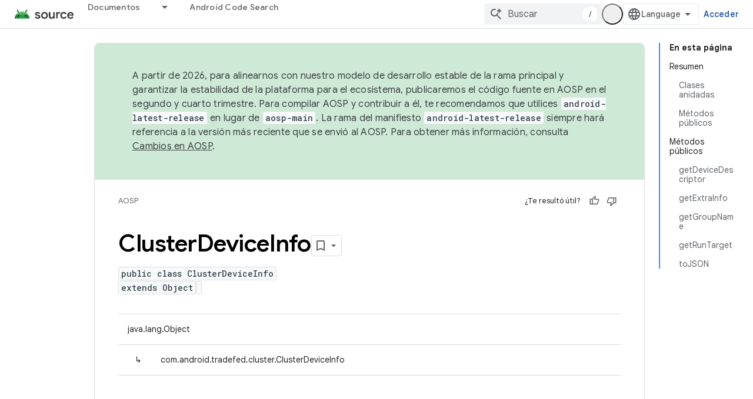

--- FILE ---
content_type: text/html; charset=utf-8
request_url: https://source.android.com/reference/tradefed/com/android/tradefed/cluster/ClusterDeviceInfo.html?hl=es-419
body_size: 18915
content:









<!doctype html>
<html 
      lang="es-419-x-mtfrom-en"
      dir="ltr">
  <head>
    <meta name="google-signin-client-id" content="721724668570-nbkv1cfusk7kk4eni4pjvepaus73b13t.apps.googleusercontent.com"><meta name="google-signin-scope"
          content="profile email https://www.googleapis.com/auth/developerprofiles https://www.googleapis.com/auth/developerprofiles.award https://www.googleapis.com/auth/devprofiles.full_control.firstparty"><meta property="og:site_name" content="Android Open Source Project">
    <meta property="og:type" content="website"><meta name="theme-color" content="#34a853"><meta charset="utf-8">
    <meta content="IE=Edge" http-equiv="X-UA-Compatible">
    <meta name="viewport" content="width=device-width, initial-scale=1">
    

    <link rel="manifest" href="/_pwa/androidsource/manifest.json"
          crossorigin="use-credentials">
    <link rel="preconnect" href="//www.gstatic.com" crossorigin>
    <link rel="preconnect" href="//fonts.gstatic.com" crossorigin>
    <link rel="preconnect" href="//fonts.googleapis.com" crossorigin>
    <link rel="preconnect" href="//apis.google.com" crossorigin>
    <link rel="preconnect" href="//www.google-analytics.com" crossorigin><link rel="stylesheet" href="//fonts.googleapis.com/css?family=Google+Sans:400,500,600,700|Google+Sans+Text:400,400italic,500,500italic,600,600italic,700,700italic|Roboto+Mono:400,500,700&display=swap">
      <link rel="stylesheet"
            href="//fonts.googleapis.com/css2?family=Material+Icons&family=Material+Symbols+Outlined&display=block"><link rel="stylesheet" href="https://www.gstatic.com/devrel-devsite/prod/v3df8aae39978de8281d519c083a1ff09816fe422ab8f1bf9f8e360a62fb9949d/androidsource/css/app.css">
      
        <link rel="stylesheet" href="https://www.gstatic.com/devrel-devsite/prod/v3df8aae39978de8281d519c083a1ff09816fe422ab8f1bf9f8e360a62fb9949d/androidsource/css/dark-theme.css" disabled>
      <link rel="shortcut icon" href="https://www.gstatic.com/devrel-devsite/prod/v3df8aae39978de8281d519c083a1ff09816fe422ab8f1bf9f8e360a62fb9949d/androidsource/images/favicon.svg">
    <link rel="apple-touch-icon" href="https://www.gstatic.com/devrel-devsite/prod/v3df8aae39978de8281d519c083a1ff09816fe422ab8f1bf9f8e360a62fb9949d/androidsource/images/touchicon-180.png"><link rel="canonical" href="https://source.android.com/reference/tradefed/com/android/tradefed/cluster/ClusterDeviceInfo?hl=es-419"><link rel="search" type="application/opensearchdescription+xml"
            title="Android Open Source Project" href="https://source.android.com/s/opensearch.xml?hl=es-419">
      <link rel="alternate" hreflang="en"
          href="https://source.android.com/reference/tradefed/com/android/tradefed/cluster/ClusterDeviceInfo" /><link rel="alternate" hreflang="x-default" href="https://source.android.com/reference/tradefed/com/android/tradefed/cluster/ClusterDeviceInfo" /><link rel="alternate" hreflang="ar"
          href="https://source.android.com/reference/tradefed/com/android/tradefed/cluster/ClusterDeviceInfo?hl=ar" /><link rel="alternate" hreflang="bn"
          href="https://source.android.com/reference/tradefed/com/android/tradefed/cluster/ClusterDeviceInfo?hl=bn" /><link rel="alternate" hreflang="zh-Hans"
          href="https://source.android.com/reference/tradefed/com/android/tradefed/cluster/ClusterDeviceInfo?hl=zh-cn" /><link rel="alternate" hreflang="zh-Hant"
          href="https://source.android.com/reference/tradefed/com/android/tradefed/cluster/ClusterDeviceInfo?hl=zh-tw" /><link rel="alternate" hreflang="fa"
          href="https://source.android.com/reference/tradefed/com/android/tradefed/cluster/ClusterDeviceInfo?hl=fa" /><link rel="alternate" hreflang="fr"
          href="https://source.android.com/reference/tradefed/com/android/tradefed/cluster/ClusterDeviceInfo?hl=fr" /><link rel="alternate" hreflang="de"
          href="https://source.android.com/reference/tradefed/com/android/tradefed/cluster/ClusterDeviceInfo?hl=de" /><link rel="alternate" hreflang="he"
          href="https://source.android.com/reference/tradefed/com/android/tradefed/cluster/ClusterDeviceInfo?hl=he" /><link rel="alternate" hreflang="hi"
          href="https://source.android.com/reference/tradefed/com/android/tradefed/cluster/ClusterDeviceInfo?hl=hi" /><link rel="alternate" hreflang="id"
          href="https://source.android.com/reference/tradefed/com/android/tradefed/cluster/ClusterDeviceInfo?hl=id" /><link rel="alternate" hreflang="it"
          href="https://source.android.com/reference/tradefed/com/android/tradefed/cluster/ClusterDeviceInfo?hl=it" /><link rel="alternate" hreflang="ja"
          href="https://source.android.com/reference/tradefed/com/android/tradefed/cluster/ClusterDeviceInfo?hl=ja" /><link rel="alternate" hreflang="ko"
          href="https://source.android.com/reference/tradefed/com/android/tradefed/cluster/ClusterDeviceInfo?hl=ko" /><link rel="alternate" hreflang="pl"
          href="https://source.android.com/reference/tradefed/com/android/tradefed/cluster/ClusterDeviceInfo?hl=pl" /><link rel="alternate" hreflang="pt-BR"
          href="https://source.android.com/reference/tradefed/com/android/tradefed/cluster/ClusterDeviceInfo?hl=pt-br" /><link rel="alternate" hreflang="pt"
          href="https://source.android.com/reference/tradefed/com/android/tradefed/cluster/ClusterDeviceInfo?hl=pt" /><link rel="alternate" hreflang="ru"
          href="https://source.android.com/reference/tradefed/com/android/tradefed/cluster/ClusterDeviceInfo?hl=ru" /><link rel="alternate" hreflang="es-419"
          href="https://source.android.com/reference/tradefed/com/android/tradefed/cluster/ClusterDeviceInfo?hl=es-419" /><link rel="alternate" hreflang="th"
          href="https://source.android.com/reference/tradefed/com/android/tradefed/cluster/ClusterDeviceInfo?hl=th" /><link rel="alternate" hreflang="tr"
          href="https://source.android.com/reference/tradefed/com/android/tradefed/cluster/ClusterDeviceInfo?hl=tr" /><link rel="alternate" hreflang="vi"
          href="https://source.android.com/reference/tradefed/com/android/tradefed/cluster/ClusterDeviceInfo?hl=vi" /><title>ClusterDeviceInfo &nbsp;|&nbsp; Android Open Source Project</title>

<meta property="og:title" content="ClusterDeviceInfo &nbsp;|&nbsp; Android Open Source Project"><meta property="og:url" content="https://source.android.com/reference/tradefed/com/android/tradefed/cluster/ClusterDeviceInfo?hl=es-419"><meta property="og:locale" content="es_419"><script type="application/ld+json">
  {
    "@context": "https://schema.org",
    "@type": "Article",
    
    "headline": "ClusterDeviceInfo"
  }
</script><link rel="alternate machine-translated-from" hreflang="en"
        href="https://source.android.com/reference/tradefed/com/android/tradefed/cluster/ClusterDeviceInfo?hl=en">
  
  
    
    
    





    
      <link rel="stylesheet" href="/extras.css"></head>
  <body class="color-scheme--light"
        template="page"
        theme="androidsource-theme"
        type="article"
        
        appearance
        
        layout="docs"
        
        
        
        
        
        display-toc
        pending>
  
    <devsite-progress type="indeterminate" id="app-progress"></devsite-progress>
  
  
    <a href="#main-content" class="skip-link button">
      
      Ir al contenido principal
    </a>
    <section class="devsite-wrapper">
      <devsite-cookie-notification-bar></devsite-cookie-notification-bar><devsite-header role="banner" keep-tabs-visible>
  
    





















<div class="devsite-header--inner" data-nosnippet>
  <div class="devsite-top-logo-row-wrapper-wrapper">
    <div class="devsite-top-logo-row-wrapper">
      <div class="devsite-top-logo-row">
        <button type="button" id="devsite-hamburger-menu"
          class="devsite-header-icon-button button-flat material-icons gc-analytics-event"
          data-category="Site-Wide Custom Events"
          data-label="Navigation menu button"
          visually-hidden
          aria-label="Abrir menú">
        </button>
        
<div class="devsite-product-name-wrapper">

  <a href="/" class="devsite-site-logo-link gc-analytics-event"
   data-category="Site-Wide Custom Events" data-label="Site logo" track-type="globalNav"
   track-name="androidOpenSourceProject" track-metadata-position="nav"
   track-metadata-eventDetail="nav">
  
  <picture>
    
    <source srcset="https://www.gstatic.com/devrel-devsite/prod/v3df8aae39978de8281d519c083a1ff09816fe422ab8f1bf9f8e360a62fb9949d/androidsource/images/lockup-dark-theme.png"
            media="(prefers-color-scheme: dark)"
            class="devsite-dark-theme">
    
    <img src="https://www.gstatic.com/devrel-devsite/prod/v3df8aae39978de8281d519c083a1ff09816fe422ab8f1bf9f8e360a62fb9949d/androidsource/images/lockup.png" class="devsite-site-logo" alt="Android Open Source Project">
  </picture>
  
</a>



  
  
  <span class="devsite-product-name">
    <ul class="devsite-breadcrumb-list"
  >
  
  <li class="devsite-breadcrumb-item
             ">
    
    
    
      
      
    
  </li>
  
</ul>
  </span>

</div>
        <div class="devsite-top-logo-row-middle">
          <div class="devsite-header-upper-tabs">
            
              
              
  <devsite-tabs class="upper-tabs">

    <nav class="devsite-tabs-wrapper" aria-label="Pestañas superiores">
      
        
          <tab class="devsite-dropdown
    
    
    
    ">
  
    <a href="https://source.android.com/docs?hl=es-419"
    class="devsite-tabs-content gc-analytics-event "
      track-metadata-eventdetail="https://source.android.com/docs?hl=es-419"
    
       track-type="nav"
       track-metadata-position="nav - documentos"
       track-metadata-module="primary nav"
       
       
         
           data-category="Site-Wide Custom Events"
         
           data-label="Tab: Documentos"
         
           track-name="documentos"
         
       >
    Documentos
  
    </a>
    
      <button
         aria-haspopup="menu"
         aria-expanded="false"
         aria-label="Menú desplegable de Documentos"
         track-type="nav"
         track-metadata-eventdetail="https://source.android.com/docs?hl=es-419"
         track-metadata-position="nav - documentos"
         track-metadata-module="primary nav"
         
          
            data-category="Site-Wide Custom Events"
          
            data-label="Tab: Documentos"
          
            track-name="documentos"
          
        
         class="devsite-tabs-dropdown-toggle devsite-icon devsite-icon-arrow-drop-down"></button>
    
  
  <div class="devsite-tabs-dropdown" role="menu" aria-label="submenu" hidden>
    
    <div class="devsite-tabs-dropdown-content">
      
        <div class="devsite-tabs-dropdown-column
                    android-source-tabs-dropdown-column-small">
          
            <ul class="devsite-tabs-dropdown-section
                       ">
              
                <li class="devsite-nav-title" role="heading" tooltip>Novedades</li>
              
              
              
                <li class="devsite-nav-item">
                  <a href="https://source.android.com/docs/whatsnew/release-notes?hl=es-419"
                    
                     track-type="nav"
                     track-metadata-eventdetail="https://source.android.com/docs/whatsnew/release-notes?hl=es-419"
                     track-metadata-position="nav - documentos"
                     track-metadata-module="tertiary nav"
                     
                       track-metadata-module_headline="novedades"
                     
                     tooltip
                  >
                    
                    <div class="devsite-nav-item-title">
                      Notas de la versión
                    </div>
                    
                  </a>
                </li>
              
                <li class="devsite-nav-item">
                  <a href="https://source.android.com/docs/whatsnew/latest-security-bulletins?hl=es-419"
                    
                     track-type="nav"
                     track-metadata-eventdetail="https://source.android.com/docs/whatsnew/latest-security-bulletins?hl=es-419"
                     track-metadata-position="nav - documentos"
                     track-metadata-module="tertiary nav"
                     
                       track-metadata-module_headline="novedades"
                     
                     tooltip
                  >
                    
                    <div class="devsite-nav-item-title">
                      Boletines de seguridad más recientes
                    </div>
                    
                  </a>
                </li>
              
                <li class="devsite-nav-item">
                  <a href="https://source.android.com/docs/whatsnew/latest-cdd?hl=es-419"
                    
                     track-type="nav"
                     track-metadata-eventdetail="https://source.android.com/docs/whatsnew/latest-cdd?hl=es-419"
                     track-metadata-position="nav - documentos"
                     track-metadata-module="tertiary nav"
                     
                       track-metadata-module_headline="novedades"
                     
                     tooltip
                  >
                    
                    <div class="devsite-nav-item-title">
                      Documento de definición de compatibilidad (CDD) más reciente
                    </div>
                    
                  </a>
                </li>
              
                <li class="devsite-nav-item">
                  <a href="https://source.android.com/docs/whatsnew/site-updates?hl=es-419"
                    
                     track-type="nav"
                     track-metadata-eventdetail="https://source.android.com/docs/whatsnew/site-updates?hl=es-419"
                     track-metadata-position="nav - documentos"
                     track-metadata-module="tertiary nav"
                     
                       track-metadata-module_headline="novedades"
                     
                     tooltip
                  >
                    
                    <div class="devsite-nav-item-title">
                      Actualizaciones de sitios
                    </div>
                    
                  </a>
                </li>
              
            </ul>
          
            <ul class="devsite-tabs-dropdown-section
                       ">
              
                <li class="devsite-nav-title" role="heading" tooltip>Cómo comenzar</li>
              
              
              
                <li class="devsite-nav-item">
                  <a href="https://source.android.com/docs/setup/about?hl=es-419"
                    
                     track-type="nav"
                     track-metadata-eventdetail="https://source.android.com/docs/setup/about?hl=es-419"
                     track-metadata-position="nav - documentos"
                     track-metadata-module="tertiary nav"
                     
                       track-metadata-module_headline="novedades"
                     
                     tooltip
                  >
                    
                    <div class="devsite-nav-item-title">
                      Información
                    </div>
                    
                  </a>
                </li>
              
                <li class="devsite-nav-item">
                  <a href="https://source.android.com/docs/setup/start?hl=es-419"
                    
                     track-type="nav"
                     track-metadata-eventdetail="https://source.android.com/docs/setup/start?hl=es-419"
                     track-metadata-position="nav - documentos"
                     track-metadata-module="tertiary nav"
                     
                       track-metadata-module_headline="novedades"
                     
                     tooltip
                  >
                    
                    <div class="devsite-nav-item-title">
                      Comenzar
                    </div>
                    
                  </a>
                </li>
              
                <li class="devsite-nav-item">
                  <a href="https://source.android.com/docs/setup/download?hl=es-419"
                    
                     track-type="nav"
                     track-metadata-eventdetail="https://source.android.com/docs/setup/download?hl=es-419"
                     track-metadata-position="nav - documentos"
                     track-metadata-module="tertiary nav"
                     
                       track-metadata-module_headline="novedades"
                     
                     tooltip
                  >
                    
                    <div class="devsite-nav-item-title">
                      Descargar
                    </div>
                    
                  </a>
                </li>
              
                <li class="devsite-nav-item">
                  <a href="https://source.android.com/docs/setup/build?hl=es-419"
                    
                     track-type="nav"
                     track-metadata-eventdetail="https://source.android.com/docs/setup/build?hl=es-419"
                     track-metadata-position="nav - documentos"
                     track-metadata-module="tertiary nav"
                     
                       track-metadata-module_headline="novedades"
                     
                     tooltip
                  >
                    
                    <div class="devsite-nav-item-title">
                      Compilación
                    </div>
                    
                  </a>
                </li>
              
                <li class="devsite-nav-item">
                  <a href="https://source.android.com/docs/setup/test?hl=es-419"
                    
                     track-type="nav"
                     track-metadata-eventdetail="https://source.android.com/docs/setup/test?hl=es-419"
                     track-metadata-position="nav - documentos"
                     track-metadata-module="tertiary nav"
                     
                       track-metadata-module_headline="novedades"
                     
                     tooltip
                  >
                    
                    <div class="devsite-nav-item-title">
                      Cómo realizar pruebas
                    </div>
                    
                  </a>
                </li>
              
                <li class="devsite-nav-item">
                  <a href="https://source.android.com/docs/setup/create/coding-tasks?hl=es-419"
                    
                     track-type="nav"
                     track-metadata-eventdetail="https://source.android.com/docs/setup/create/coding-tasks?hl=es-419"
                     track-metadata-position="nav - documentos"
                     track-metadata-module="tertiary nav"
                     
                       track-metadata-module_headline="novedades"
                     
                     tooltip
                  >
                    
                    <div class="devsite-nav-item-title">
                      Crear
                    </div>
                    
                  </a>
                </li>
              
                <li class="devsite-nav-item">
                  <a href="https://source.android.com/docs/setup/contribute?hl=es-419"
                    
                     track-type="nav"
                     track-metadata-eventdetail="https://source.android.com/docs/setup/contribute?hl=es-419"
                     track-metadata-position="nav - documentos"
                     track-metadata-module="tertiary nav"
                     
                       track-metadata-module_headline="novedades"
                     
                     tooltip
                  >
                    
                    <div class="devsite-nav-item-title">
                      Contribuir
                    </div>
                    
                  </a>
                </li>
              
                <li class="devsite-nav-item">
                  <a href="https://source.android.com/docs/setup/community/cofc?hl=es-419"
                    
                     track-type="nav"
                     track-metadata-eventdetail="https://source.android.com/docs/setup/community/cofc?hl=es-419"
                     track-metadata-position="nav - documentos"
                     track-metadata-module="tertiary nav"
                     
                       track-metadata-module_headline="novedades"
                     
                     tooltip
                  >
                    
                    <div class="devsite-nav-item-title">
                      Comunidad
                    </div>
                    
                  </a>
                </li>
              
                <li class="devsite-nav-item">
                  <a href="https://source.android.com/docs/setup/reference?hl=es-419"
                    
                     track-type="nav"
                     track-metadata-eventdetail="https://source.android.com/docs/setup/reference?hl=es-419"
                     track-metadata-position="nav - documentos"
                     track-metadata-module="tertiary nav"
                     
                       track-metadata-module_headline="novedades"
                     
                     tooltip
                  >
                    
                    <div class="devsite-nav-item-title">
                      Herramientas, compilaciones y referencia relacionada
                    </div>
                    
                  </a>
                </li>
              
            </ul>
          
            <ul class="devsite-tabs-dropdown-section
                       ">
              
                <li class="devsite-nav-title" role="heading" tooltip>Seguridad</li>
              
              
              
                <li class="devsite-nav-item">
                  <a href="https://source.android.com/docs/security/overview?hl=es-419"
                    
                     track-type="nav"
                     track-metadata-eventdetail="https://source.android.com/docs/security/overview?hl=es-419"
                     track-metadata-position="nav - documentos"
                     track-metadata-module="tertiary nav"
                     
                       track-metadata-module_headline="novedades"
                     
                     tooltip
                  >
                    
                    <div class="devsite-nav-item-title">
                      Descripción general
                    </div>
                    
                  </a>
                </li>
              
                <li class="devsite-nav-item">
                  <a href="https://source.android.com/docs/security/bulletin?hl=es-419"
                    
                     track-type="nav"
                     track-metadata-eventdetail="https://source.android.com/docs/security/bulletin?hl=es-419"
                     track-metadata-position="nav - documentos"
                     track-metadata-module="tertiary nav"
                     
                       track-metadata-module_headline="novedades"
                     
                     tooltip
                  >
                    
                    <div class="devsite-nav-item-title">
                      Boletines
                    </div>
                    
                  </a>
                </li>
              
                <li class="devsite-nav-item">
                  <a href="https://source.android.com/docs/security/features?hl=es-419"
                    
                     track-type="nav"
                     track-metadata-eventdetail="https://source.android.com/docs/security/features?hl=es-419"
                     track-metadata-position="nav - documentos"
                     track-metadata-module="tertiary nav"
                     
                       track-metadata-module_headline="novedades"
                     
                     tooltip
                  >
                    
                    <div class="devsite-nav-item-title">
                      Atributos
                    </div>
                    
                  </a>
                </li>
              
                <li class="devsite-nav-item">
                  <a href="https://source.android.com/docs/security/test/fuzz-sanitize?hl=es-419"
                    
                     track-type="nav"
                     track-metadata-eventdetail="https://source.android.com/docs/security/test/fuzz-sanitize?hl=es-419"
                     track-metadata-position="nav - documentos"
                     track-metadata-module="tertiary nav"
                     
                       track-metadata-module_headline="novedades"
                     
                     tooltip
                  >
                    
                    <div class="devsite-nav-item-title">
                      Prueba
                    </div>
                    
                  </a>
                </li>
              
                <li class="devsite-nav-item">
                  <a href="https://source.android.com/docs/security/best-practices?hl=es-419"
                    
                     track-type="nav"
                     track-metadata-eventdetail="https://source.android.com/docs/security/best-practices?hl=es-419"
                     track-metadata-position="nav - documentos"
                     track-metadata-module="tertiary nav"
                     
                       track-metadata-module_headline="novedades"
                     
                     tooltip
                  >
                    
                    <div class="devsite-nav-item-title">
                      Prácticas recomendadas
                    </div>
                    
                  </a>
                </li>
              
            </ul>
          
        </div>
      
        <div class="devsite-tabs-dropdown-column
                    android-source-tabs-dropdown-column-small">
          
            <ul class="devsite-tabs-dropdown-section
                       ">
              
                <li class="devsite-nav-title" role="heading" tooltip>Temas principales</li>
              
              
              
                <li class="devsite-nav-item">
                  <a href="https://source.android.com/docs/core/architecture?hl=es-419"
                    
                     track-type="nav"
                     track-metadata-eventdetail="https://source.android.com/docs/core/architecture?hl=es-419"
                     track-metadata-position="nav - documentos"
                     track-metadata-module="tertiary nav"
                     
                       track-metadata-module_headline="temas principales"
                     
                     tooltip
                  >
                    
                    <div class="devsite-nav-item-title">
                      Arquitectura
                    </div>
                    
                  </a>
                </li>
              
                <li class="devsite-nav-item">
                  <a href="https://source.android.com/docs/core/audio?hl=es-419"
                    
                     track-type="nav"
                     track-metadata-eventdetail="https://source.android.com/docs/core/audio?hl=es-419"
                     track-metadata-position="nav - documentos"
                     track-metadata-module="tertiary nav"
                     
                       track-metadata-module_headline="temas principales"
                     
                     tooltip
                  >
                    
                    <div class="devsite-nav-item-title">
                      Audio
                    </div>
                    
                  </a>
                </li>
              
                <li class="devsite-nav-item">
                  <a href="https://source.android.com/docs/core/camera?hl=es-419"
                    
                     track-type="nav"
                     track-metadata-eventdetail="https://source.android.com/docs/core/camera?hl=es-419"
                     track-metadata-position="nav - documentos"
                     track-metadata-module="tertiary nav"
                     
                       track-metadata-module_headline="temas principales"
                     
                     tooltip
                  >
                    
                    <div class="devsite-nav-item-title">
                      Cámara
                    </div>
                    
                  </a>
                </li>
              
                <li class="devsite-nav-item">
                  <a href="https://source.android.com/docs/core/connect?hl=es-419"
                    
                     track-type="nav"
                     track-metadata-eventdetail="https://source.android.com/docs/core/connect?hl=es-419"
                     track-metadata-position="nav - documentos"
                     track-metadata-module="tertiary nav"
                     
                       track-metadata-module_headline="temas principales"
                     
                     tooltip
                  >
                    
                    <div class="devsite-nav-item-title">
                      Conectividad
                    </div>
                    
                  </a>
                </li>
              
                <li class="devsite-nav-item">
                  <a href="https://source.android.com/docs/core/data?hl=es-419"
                    
                     track-type="nav"
                     track-metadata-eventdetail="https://source.android.com/docs/core/data?hl=es-419"
                     track-metadata-position="nav - documentos"
                     track-metadata-module="tertiary nav"
                     
                       track-metadata-module_headline="temas principales"
                     
                     tooltip
                  >
                    
                    <div class="devsite-nav-item-title">
                      Datos
                    </div>
                    
                  </a>
                </li>
              
                <li class="devsite-nav-item">
                  <a href="https://source.android.com/docs/core/display?hl=es-419"
                    
                     track-type="nav"
                     track-metadata-eventdetail="https://source.android.com/docs/core/display?hl=es-419"
                     track-metadata-position="nav - documentos"
                     track-metadata-module="tertiary nav"
                     
                       track-metadata-module_headline="temas principales"
                     
                     tooltip
                  >
                    
                    <div class="devsite-nav-item-title">
                      Pantalla
                    </div>
                    
                  </a>
                </li>
              
                <li class="devsite-nav-item">
                  <a href="https://source.android.com/docs/core/fonts/custom-font-fallback?hl=es-419"
                    
                     track-type="nav"
                     track-metadata-eventdetail="https://source.android.com/docs/core/fonts/custom-font-fallback?hl=es-419"
                     track-metadata-position="nav - documentos"
                     track-metadata-module="tertiary nav"
                     
                       track-metadata-module_headline="temas principales"
                     
                     tooltip
                  >
                    
                    <div class="devsite-nav-item-title">
                      Fuentes
                    </div>
                    
                  </a>
                </li>
              
                <li class="devsite-nav-item">
                  <a href="https://source.android.com/docs/core/graphics?hl=es-419"
                    
                     track-type="nav"
                     track-metadata-eventdetail="https://source.android.com/docs/core/graphics?hl=es-419"
                     track-metadata-position="nav - documentos"
                     track-metadata-module="tertiary nav"
                     
                       track-metadata-module_headline="temas principales"
                     
                     tooltip
                  >
                    
                    <div class="devsite-nav-item-title">
                      Gráficos
                    </div>
                    
                  </a>
                </li>
              
                <li class="devsite-nav-item">
                  <a href="https://source.android.com/docs/core/interaction?hl=es-419"
                    
                     track-type="nav"
                     track-metadata-eventdetail="https://source.android.com/docs/core/interaction?hl=es-419"
                     track-metadata-position="nav - documentos"
                     track-metadata-module="tertiary nav"
                     
                       track-metadata-module_headline="temas principales"
                     
                     tooltip
                  >
                    
                    <div class="devsite-nav-item-title">
                      Interacción
                    </div>
                    
                  </a>
                </li>
              
                <li class="devsite-nav-item">
                  <a href="https://source.android.com/docs/core/media?hl=es-419"
                    
                     track-type="nav"
                     track-metadata-eventdetail="https://source.android.com/docs/core/media?hl=es-419"
                     track-metadata-position="nav - documentos"
                     track-metadata-module="tertiary nav"
                     
                       track-metadata-module_headline="temas principales"
                     
                     tooltip
                  >
                    
                    <div class="devsite-nav-item-title">
                      Contenido multimedia
                    </div>
                    
                  </a>
                </li>
              
                <li class="devsite-nav-item">
                  <a href="https://source.android.com/docs/core/perf?hl=es-419"
                    
                     track-type="nav"
                     track-metadata-eventdetail="https://source.android.com/docs/core/perf?hl=es-419"
                     track-metadata-position="nav - documentos"
                     track-metadata-module="tertiary nav"
                     
                       track-metadata-module_headline="temas principales"
                     
                     tooltip
                  >
                    
                    <div class="devsite-nav-item-title">
                      Rendimiento
                    </div>
                    
                  </a>
                </li>
              
                <li class="devsite-nav-item">
                  <a href="https://source.android.com/docs/core/permissions?hl=es-419"
                    
                     track-type="nav"
                     track-metadata-eventdetail="https://source.android.com/docs/core/permissions?hl=es-419"
                     track-metadata-position="nav - documentos"
                     track-metadata-module="tertiary nav"
                     
                       track-metadata-module_headline="temas principales"
                     
                     tooltip
                  >
                    
                    <div class="devsite-nav-item-title">
                      Permisos
                    </div>
                    
                  </a>
                </li>
              
                <li class="devsite-nav-item">
                  <a href="https://source.android.com/docs/core/power?hl=es-419"
                    
                     track-type="nav"
                     track-metadata-eventdetail="https://source.android.com/docs/core/power?hl=es-419"
                     track-metadata-position="nav - documentos"
                     track-metadata-module="tertiary nav"
                     
                       track-metadata-module_headline="temas principales"
                     
                     tooltip
                  >
                    
                    <div class="devsite-nav-item-title">
                      Energía
                    </div>
                    
                  </a>
                </li>
              
                <li class="devsite-nav-item">
                  <a href="https://source.android.com/docs/core/runtime?hl=es-419"
                    
                     track-type="nav"
                     track-metadata-eventdetail="https://source.android.com/docs/core/runtime?hl=es-419"
                     track-metadata-position="nav - documentos"
                     track-metadata-module="tertiary nav"
                     
                       track-metadata-module_headline="temas principales"
                     
                     tooltip
                  >
                    
                    <div class="devsite-nav-item-title">
                      Tiempo de ejecución
                    </div>
                    
                  </a>
                </li>
              
                <li class="devsite-nav-item">
                  <a href="https://source.android.com/docs/core/settings?hl=es-419"
                    
                     track-type="nav"
                     track-metadata-eventdetail="https://source.android.com/docs/core/settings?hl=es-419"
                     track-metadata-position="nav - documentos"
                     track-metadata-module="tertiary nav"
                     
                       track-metadata-module_headline="temas principales"
                     
                     tooltip
                  >
                    
                    <div class="devsite-nav-item-title">
                      Configuración
                    </div>
                    
                  </a>
                </li>
              
                <li class="devsite-nav-item">
                  <a href="https://source.android.com/docs/core/storage?hl=es-419"
                    
                     track-type="nav"
                     track-metadata-eventdetail="https://source.android.com/docs/core/storage?hl=es-419"
                     track-metadata-position="nav - documentos"
                     track-metadata-module="tertiary nav"
                     
                       track-metadata-module_headline="temas principales"
                     
                     tooltip
                  >
                    
                    <div class="devsite-nav-item-title">
                      Storage
                    </div>
                    
                  </a>
                </li>
              
                <li class="devsite-nav-item">
                  <a href="https://source.android.com/docs/core/tests?hl=es-419"
                    
                     track-type="nav"
                     track-metadata-eventdetail="https://source.android.com/docs/core/tests?hl=es-419"
                     track-metadata-position="nav - documentos"
                     track-metadata-module="tertiary nav"
                     
                       track-metadata-module_headline="temas principales"
                     
                     tooltip
                  >
                    
                    <div class="devsite-nav-item-title">
                      Pruebas
                    </div>
                    
                  </a>
                </li>
              
                <li class="devsite-nav-item">
                  <a href="https://source.android.com/docs/core/ota?hl=es-419"
                    
                     track-type="nav"
                     track-metadata-eventdetail="https://source.android.com/docs/core/ota?hl=es-419"
                     track-metadata-position="nav - documentos"
                     track-metadata-module="tertiary nav"
                     
                       track-metadata-module_headline="temas principales"
                     
                     tooltip
                  >
                    
                    <div class="devsite-nav-item-title">
                      Actualizaciones
                    </div>
                    
                  </a>
                </li>
              
                <li class="devsite-nav-item">
                  <a href="https://source.android.com/docs/core/virtualization?hl=es-419"
                    
                     track-type="nav"
                     track-metadata-eventdetail="https://source.android.com/docs/core/virtualization?hl=es-419"
                     track-metadata-position="nav - documentos"
                     track-metadata-module="tertiary nav"
                     
                       track-metadata-module_headline="temas principales"
                     
                     tooltip
                  >
                    
                    <div class="devsite-nav-item-title">
                      Virtualización
                    </div>
                    
                  </a>
                </li>
              
            </ul>
          
        </div>
      
        <div class="devsite-tabs-dropdown-column
                    android-source-tabs-dropdown-column-small">
          
            <ul class="devsite-tabs-dropdown-section
                       ">
              
                <li class="devsite-nav-title" role="heading" tooltip>Compatibilidad</li>
              
              
              
                <li class="devsite-nav-item">
                  <a href="https://source.android.com/docs/compatibility/cdd?hl=es-419"
                    
                     track-type="nav"
                     track-metadata-eventdetail="https://source.android.com/docs/compatibility/cdd?hl=es-419"
                     track-metadata-position="nav - documentos"
                     track-metadata-module="tertiary nav"
                     
                       track-metadata-module_headline="compatibilidad"
                     
                     tooltip
                  >
                    
                    <div class="devsite-nav-item-title">
                      Documento de definición de compatibilidad (CDD)
                    </div>
                    
                  </a>
                </li>
              
                <li class="devsite-nav-item">
                  <a href="https://source.android.com/docs/compatibility/cts?hl=es-419"
                    
                     track-type="nav"
                     track-metadata-eventdetail="https://source.android.com/docs/compatibility/cts?hl=es-419"
                     track-metadata-position="nav - documentos"
                     track-metadata-module="tertiary nav"
                     
                       track-metadata-module_headline="compatibilidad"
                     
                     tooltip
                  >
                    
                    <div class="devsite-nav-item-title">
                      Conjunto de pruebas de compatibilidad (CTS)
                    </div>
                    
                  </a>
                </li>
              
            </ul>
          
            <ul class="devsite-tabs-dropdown-section
                       ">
              
                <li class="devsite-nav-title" role="heading" tooltip>Dispositivos Android</li>
              
              
              
                <li class="devsite-nav-item">
                  <a href="https://source.android.com/docs/devices/cuttlefish?hl=es-419"
                    
                     track-type="nav"
                     track-metadata-eventdetail="https://source.android.com/docs/devices/cuttlefish?hl=es-419"
                     track-metadata-position="nav - documentos"
                     track-metadata-module="tertiary nav"
                     
                       track-metadata-module_headline="compatibilidad"
                     
                     tooltip
                  >
                    
                    <div class="devsite-nav-item-title">
                      Cuttlefish
                    </div>
                    
                  </a>
                </li>
              
                <li class="devsite-nav-item">
                  <a href="https://source.android.com/docs/devices/admin?hl=es-419"
                    
                     track-type="nav"
                     track-metadata-eventdetail="https://source.android.com/docs/devices/admin?hl=es-419"
                     track-metadata-position="nav - documentos"
                     track-metadata-module="tertiary nav"
                     
                       track-metadata-module_headline="compatibilidad"
                     
                     tooltip
                  >
                    
                    <div class="devsite-nav-item-title">
                      Enterprise
                    </div>
                    
                  </a>
                </li>
              
                <li class="devsite-nav-item">
                  <a href="https://source.android.com/docs/devices/tv?hl=es-419"
                    
                     track-type="nav"
                     track-metadata-eventdetail="https://source.android.com/docs/devices/tv?hl=es-419"
                     track-metadata-position="nav - documentos"
                     track-metadata-module="tertiary nav"
                     
                       track-metadata-module_headline="compatibilidad"
                     
                     tooltip
                  >
                    
                    <div class="devsite-nav-item-title">
                      TV
                    </div>
                    
                  </a>
                </li>
              
            </ul>
          
            <ul class="devsite-tabs-dropdown-section
                       ">
              
                <li class="devsite-nav-title" role="heading" tooltip>Automotive</li>
              
              
              
                <li class="devsite-nav-item">
                  <a href="https://source.android.com/docs/automotive/start/what_automotive?hl=es-419"
                    
                     track-type="nav"
                     track-metadata-eventdetail="https://source.android.com/docs/automotive/start/what_automotive?hl=es-419"
                     track-metadata-position="nav - documentos"
                     track-metadata-module="tertiary nav"
                     
                       track-metadata-module_headline="compatibilidad"
                     
                     tooltip
                  >
                    
                    <div class="devsite-nav-item-title">
                      Comenzar
                    </div>
                    
                  </a>
                </li>
              
                <li class="devsite-nav-item">
                  <a href="https://source.android.com/docs/automotive/guidelines?hl=es-419"
                    
                     track-type="nav"
                     track-metadata-eventdetail="https://source.android.com/docs/automotive/guidelines?hl=es-419"
                     track-metadata-position="nav - documentos"
                     track-metadata-module="tertiary nav"
                     
                       track-metadata-module_headline="compatibilidad"
                     
                     tooltip
                  >
                    
                    <div class="devsite-nav-item-title">
                      Lineamientos para el desarrollo
                    </div>
                    
                  </a>
                </li>
              
                <li class="devsite-nav-item">
                  <a href="https://source.android.com/docs/automotive/dev-tools?hl=es-419"
                    
                     track-type="nav"
                     track-metadata-eventdetail="https://source.android.com/docs/automotive/dev-tools?hl=es-419"
                     track-metadata-position="nav - documentos"
                     track-metadata-module="tertiary nav"
                     
                       track-metadata-module_headline="compatibilidad"
                     
                     tooltip
                  >
                    
                    <div class="devsite-nav-item-title">
                      Herramientas de desarrollo
                    </div>
                    
                  </a>
                </li>
              
                <li class="devsite-nav-item">
                  <a href="https://source.android.com/docs/automotive/tools?hl=es-419"
                    
                     track-type="nav"
                     track-metadata-eventdetail="https://source.android.com/docs/automotive/tools?hl=es-419"
                     track-metadata-position="nav - documentos"
                     track-metadata-module="tertiary nav"
                     
                       track-metadata-module_headline="compatibilidad"
                     
                     tooltip
                  >
                    
                    <div class="devsite-nav-item-title">
                      Herramientas y la infraestructura de pruebas
                    </div>
                    
                  </a>
                </li>
              
                <li class="devsite-nav-item">
                  <a href="https://source.android.com/docs/automotive/start/releases?hl=es-419"
                    
                     track-type="nav"
                     track-metadata-eventdetail="https://source.android.com/docs/automotive/start/releases?hl=es-419"
                     track-metadata-position="nav - documentos"
                     track-metadata-module="tertiary nav"
                     
                       track-metadata-module_headline="compatibilidad"
                     
                     tooltip
                  >
                    
                    <div class="devsite-nav-item-title">
                      Detalles de la versión
                    </div>
                    
                  </a>
                </li>
              
            </ul>
          
            <ul class="devsite-tabs-dropdown-section
                       ">
              
                <li class="devsite-nav-title" role="heading" tooltip>Referencia</li>
              
              
              
                <li class="devsite-nav-item">
                  <a href="https://source.android.com/reference/hidl?hl=es-419"
                    
                     track-type="nav"
                     track-metadata-eventdetail="https://source.android.com/reference/hidl?hl=es-419"
                     track-metadata-position="nav - documentos"
                     track-metadata-module="tertiary nav"
                     
                       track-metadata-module_headline="compatibilidad"
                     
                     tooltip
                  >
                    
                    <div class="devsite-nav-item-title">
                      HIDL
                    </div>
                    
                  </a>
                </li>
              
                <li class="devsite-nav-item">
                  <a href="https://source.android.com/reference/hal?hl=es-419"
                    
                     track-type="nav"
                     track-metadata-eventdetail="https://source.android.com/reference/hal?hl=es-419"
                     track-metadata-position="nav - documentos"
                     track-metadata-module="tertiary nav"
                     
                       track-metadata-module_headline="compatibilidad"
                     
                     tooltip
                  >
                    
                    <div class="devsite-nav-item-title">
                      HAL
                    </div>
                    
                  </a>
                </li>
              
                <li class="devsite-nav-item">
                  <a href="https://source.android.com/reference/tradefed/classes?hl=es-419"
                    
                     track-type="nav"
                     track-metadata-eventdetail="https://source.android.com/reference/tradefed/classes?hl=es-419"
                     track-metadata-position="nav - documentos"
                     track-metadata-module="tertiary nav"
                     
                       track-metadata-module_headline="compatibilidad"
                     
                     tooltip
                  >
                    
                    <div class="devsite-nav-item-title">
                      Federación de Comercio
                    </div>
                    
                  </a>
                </li>
              
                <li class="devsite-nav-item">
                  <a href="https://source.android.com/reference/sts/classes?hl=es-419"
                    
                     track-type="nav"
                     track-metadata-eventdetail="https://source.android.com/reference/sts/classes?hl=es-419"
                     track-metadata-position="nav - documentos"
                     track-metadata-module="tertiary nav"
                     
                       track-metadata-module_headline="compatibilidad"
                     
                     tooltip
                  >
                    
                    <div class="devsite-nav-item-title">
                      Paquete de pruebas de seguridad
                    </div>
                    
                  </a>
                </li>
              
            </ul>
          
        </div>
      
    </div>
  </div>
</tab>
        
      
        
          <tab  >
            
    <a href="https://cs.android.com/android/platform/superproject?hl=es-419"
    class="devsite-tabs-content gc-analytics-event "
      track-metadata-eventdetail="https://cs.android.com/android/platform/superproject?hl=es-419"
    
       track-type="nav"
       track-metadata-position="nav - android code search"
       track-metadata-module="primary nav"
       
       
         
           data-category="Site-Wide Custom Events"
         
           data-label="Tab: Android Code Search"
         
           track-name="android code search"
         
       >
    Android Code Search
  
    </a>
    
  
          </tab>
        
      
    </nav>

  </devsite-tabs>

            
           </div>
          
<devsite-search
    enable-signin
    enable-search
    enable-suggestions
      enable-query-completion
    
    enable-search-summaries
    project-name="Android Open Source Project"
    tenant-name="Android Open Source Project"
    
    
    
    
    
    >
  <form class="devsite-search-form" action="https://source.android.com/s/results?hl=es-419" method="GET">
    <div class="devsite-search-container">
      <button type="button"
              search-open
              class="devsite-search-button devsite-header-icon-button button-flat material-icons"
              
              aria-label="Abrir la búsqueda"></button>
      <div class="devsite-searchbox">
        <input
          aria-activedescendant=""
          aria-autocomplete="list"
          
          aria-label="Buscar"
          aria-expanded="false"
          aria-haspopup="listbox"
          autocomplete="off"
          class="devsite-search-field devsite-search-query"
          name="q"
          
          placeholder="Buscar"
          role="combobox"
          type="text"
          value=""
          >
          <div class="devsite-search-image material-icons" aria-hidden="true">
            
              <svg class="devsite-search-ai-image" width="24" height="24" viewBox="0 0 24 24" fill="none" xmlns="http://www.w3.org/2000/svg">
                  <g clip-path="url(#clip0_6641_386)">
                    <path d="M19.6 21L13.3 14.7C12.8 15.1 12.225 15.4167 11.575 15.65C10.925 15.8833 10.2333 16 9.5 16C7.68333 16 6.14167 15.375 4.875 14.125C3.625 12.8583 3 11.3167 3 9.5C3 7.68333 3.625 6.15 4.875 4.9C6.14167 3.63333 7.68333 3 9.5 3C10.0167 3 10.5167 3.05833 11 3.175C11.4833 3.275 11.9417 3.43333 12.375 3.65L10.825 5.2C10.6083 5.13333 10.3917 5.08333 10.175 5.05C9.95833 5.01667 9.73333 5 9.5 5C8.25 5 7.18333 5.44167 6.3 6.325C5.43333 7.19167 5 8.25 5 9.5C5 10.75 5.43333 11.8167 6.3 12.7C7.18333 13.5667 8.25 14 9.5 14C10.6667 14 11.6667 13.625 12.5 12.875C13.35 12.1083 13.8417 11.15 13.975 10H15.975C15.925 10.6333 15.7833 11.2333 15.55 11.8C15.3333 12.3667 15.05 12.8667 14.7 13.3L21 19.6L19.6 21ZM17.5 12C17.5 10.4667 16.9667 9.16667 15.9 8.1C14.8333 7.03333 13.5333 6.5 12 6.5C13.5333 6.5 14.8333 5.96667 15.9 4.9C16.9667 3.83333 17.5 2.53333 17.5 0.999999C17.5 2.53333 18.0333 3.83333 19.1 4.9C20.1667 5.96667 21.4667 6.5 23 6.5C21.4667 6.5 20.1667 7.03333 19.1 8.1C18.0333 9.16667 17.5 10.4667 17.5 12Z" fill="#5F6368"/>
                  </g>
                <defs>
                <clipPath id="clip0_6641_386">
                <rect width="24" height="24" fill="white"/>
                </clipPath>
                </defs>
              </svg>
            
          </div>
          <div class="devsite-search-shortcut-icon-container" aria-hidden="true">
            <kbd class="devsite-search-shortcut-icon">/</kbd>
          </div>
      </div>
    </div>
  </form>
  <button type="button"
          search-close
          class="devsite-search-button devsite-header-icon-button button-flat material-icons"
          
          aria-label="Cerrar la búsqueda"></button>
</devsite-search>

        </div>

        

          

          

          <devsite-appearance-selector></devsite-appearance-selector>

          
<devsite-language-selector>
  <ul role="presentation">
    
    
    <li role="presentation">
      <a role="menuitem" lang="en"
        >English</a>
    </li>
    
    <li role="presentation">
      <a role="menuitem" lang="de"
        >Deutsch</a>
    </li>
    
    <li role="presentation">
      <a role="menuitem" lang="es_419"
        >Español – América Latina</a>
    </li>
    
    <li role="presentation">
      <a role="menuitem" lang="fr"
        >Français</a>
    </li>
    
    <li role="presentation">
      <a role="menuitem" lang="id"
        >Indonesia</a>
    </li>
    
    <li role="presentation">
      <a role="menuitem" lang="it"
        >Italiano</a>
    </li>
    
    <li role="presentation">
      <a role="menuitem" lang="pl"
        >Polski</a>
    </li>
    
    <li role="presentation">
      <a role="menuitem" lang="pt"
        >Português</a>
    </li>
    
    <li role="presentation">
      <a role="menuitem" lang="pt_br"
        >Português – Brasil</a>
    </li>
    
    <li role="presentation">
      <a role="menuitem" lang="vi"
        >Tiếng Việt</a>
    </li>
    
    <li role="presentation">
      <a role="menuitem" lang="tr"
        >Türkçe</a>
    </li>
    
    <li role="presentation">
      <a role="menuitem" lang="ru"
        >Русский</a>
    </li>
    
    <li role="presentation">
      <a role="menuitem" lang="he"
        >עברית</a>
    </li>
    
    <li role="presentation">
      <a role="menuitem" lang="ar"
        >العربيّة</a>
    </li>
    
    <li role="presentation">
      <a role="menuitem" lang="fa"
        >فارسی</a>
    </li>
    
    <li role="presentation">
      <a role="menuitem" lang="hi"
        >हिंदी</a>
    </li>
    
    <li role="presentation">
      <a role="menuitem" lang="bn"
        >বাংলা</a>
    </li>
    
    <li role="presentation">
      <a role="menuitem" lang="th"
        >ภาษาไทย</a>
    </li>
    
    <li role="presentation">
      <a role="menuitem" lang="zh_cn"
        >中文 – 简体</a>
    </li>
    
    <li role="presentation">
      <a role="menuitem" lang="zh_tw"
        >中文 – 繁體</a>
    </li>
    
    <li role="presentation">
      <a role="menuitem" lang="ja"
        >日本語</a>
    </li>
    
    <li role="presentation">
      <a role="menuitem" lang="ko"
        >한국어</a>
    </li>
    
  </ul>
</devsite-language-selector>


          

        

        
          <devsite-user 
                        
                        
                          enable-profiles
                        
                        
                        id="devsite-user">
            
              
              <span class="button devsite-top-button" aria-hidden="true" visually-hidden>Acceder</span>
            
          </devsite-user>
        
        
        
      </div>
    </div>
  </div>



  <div class="devsite-collapsible-section
    
      devsite-header-no-lower-tabs
    ">
    <div class="devsite-header-background">
      
        
      
      
    </div>
  </div>

</div>



  
</devsite-header>
      <devsite-book-nav scrollbars hidden>
        
          





















<div class="devsite-book-nav-filter"
     hidden>
  <span class="filter-list-icon material-icons" aria-hidden="true"></span>
  <input type="text"
         placeholder="Filtrar"
         
         aria-label="Escribe para filtrar"
         role="searchbox">
  
  <span class="filter-clear-button hidden"
        data-title="Borrar filtro"
        aria-label="Borrar filtro"
        role="button"
        tabindex="0"></span>
</div>

<nav class="devsite-book-nav devsite-nav nocontent"
     aria-label="Menú lateral">
  <div class="devsite-mobile-header">
    <button type="button"
            id="devsite-close-nav"
            class="devsite-header-icon-button button-flat material-icons gc-analytics-event"
            data-category="Site-Wide Custom Events"
            data-label="Close navigation"
            aria-label="Cerrar navegación">
    </button>
    <div class="devsite-product-name-wrapper">

  <a href="/" class="devsite-site-logo-link gc-analytics-event"
   data-category="Site-Wide Custom Events" data-label="Site logo" track-type="globalNav"
   track-name="androidOpenSourceProject" track-metadata-position="nav"
   track-metadata-eventDetail="nav">
  
  <picture>
    
    <source srcset="https://www.gstatic.com/devrel-devsite/prod/v3df8aae39978de8281d519c083a1ff09816fe422ab8f1bf9f8e360a62fb9949d/androidsource/images/lockup-dark-theme.png"
            media="(prefers-color-scheme: dark)"
            class="devsite-dark-theme">
    
    <img src="https://www.gstatic.com/devrel-devsite/prod/v3df8aae39978de8281d519c083a1ff09816fe422ab8f1bf9f8e360a62fb9949d/androidsource/images/lockup.png" class="devsite-site-logo" alt="Android Open Source Project">
  </picture>
  
</a>


  
      <span class="devsite-product-name">
        
        
        <ul class="devsite-breadcrumb-list"
  >
  
  <li class="devsite-breadcrumb-item
             ">
    
    
    
      
      
    
  </li>
  
</ul>
      </span>
    

</div>
  </div>

  <div class="devsite-book-nav-wrapper">
    <div class="devsite-mobile-nav-top">
      
        <ul class="devsite-nav-list">
          
            <li class="devsite-nav-item">
              
  
  <a href="/docs"
    
       class="devsite-nav-title gc-analytics-event
              
              "
    

    
      
        data-category="Site-Wide Custom Events"
      
        data-label="Tab: Documentos"
      
        track-name="documentos"
      
    
     data-category="Site-Wide Custom Events"
     data-label="Responsive Tab: Documentos"
     track-type="globalNav"
     track-metadata-eventDetail="globalMenu"
     track-metadata-position="nav">
  
    <span class="devsite-nav-text" tooltip >
      Documentos
   </span>
    
  
  </a>
  

  
    <ul class="devsite-nav-responsive-tabs devsite-nav-has-menu
               ">
      
<li class="devsite-nav-item">

  
  <span
    
       class="devsite-nav-title"
       tooltip
    
    
      
        data-category="Site-Wide Custom Events"
      
        data-label="Tab: Documentos"
      
        track-name="documentos"
      
    >
  
    <span class="devsite-nav-text" tooltip menu="Documentos">
      Más
   </span>
    
    <span class="devsite-nav-icon material-icons" data-icon="forward"
          menu="Documentos">
    </span>
    
  
  </span>
  

</li>

    </ul>
  
              
            </li>
          
            <li class="devsite-nav-item">
              
  
  <a href="https://cs.android.com/android/platform/superproject"
    
       class="devsite-nav-title gc-analytics-event
              
              "
    

    
      
        data-category="Site-Wide Custom Events"
      
        data-label="Tab: Android Code Search"
      
        track-name="android code search"
      
    
     data-category="Site-Wide Custom Events"
     data-label="Responsive Tab: Android Code Search"
     track-type="globalNav"
     track-metadata-eventDetail="globalMenu"
     track-metadata-position="nav">
  
    <span class="devsite-nav-text" tooltip >
      Android Code Search
   </span>
    
  
  </a>
  

  
              
            </li>
          
          
          
        </ul>
      
    </div>
    
      <div class="devsite-mobile-nav-bottom">
        
        
          
    
      
      <ul class="devsite-nav-list" menu="Documentos"
          aria-label="Menú lateral" hidden>
        
          
            
              
<li class="devsite-nav-item devsite-nav-heading">

  
  <span
    
       class="devsite-nav-title"
       tooltip
    
    >
  
    <span class="devsite-nav-text" tooltip >
      Novedades
   </span>
    
  
  </span>
  

</li>

            
            
              
<li class="devsite-nav-item">

  
  <a href="/docs/whatsnew/release-notes"
    
       class="devsite-nav-title gc-analytics-event
              
              "
    

    
     data-category="Site-Wide Custom Events"
     data-label="Responsive Tab: Notas de la versión"
     track-type="navMenu"
     track-metadata-eventDetail="globalMenu"
     track-metadata-position="nav">
  
    <span class="devsite-nav-text" tooltip >
      Notas de la versión
   </span>
    
  
  </a>
  

</li>

            
              
<li class="devsite-nav-item">

  
  <a href="/docs/whatsnew/latest-security-bulletins"
    
       class="devsite-nav-title gc-analytics-event
              
              "
    

    
     data-category="Site-Wide Custom Events"
     data-label="Responsive Tab: Boletines de seguridad más recientes"
     track-type="navMenu"
     track-metadata-eventDetail="globalMenu"
     track-metadata-position="nav">
  
    <span class="devsite-nav-text" tooltip >
      Boletines de seguridad más recientes
   </span>
    
  
  </a>
  

</li>

            
              
<li class="devsite-nav-item">

  
  <a href="/docs/whatsnew/latest-cdd"
    
       class="devsite-nav-title gc-analytics-event
              
              "
    

    
     data-category="Site-Wide Custom Events"
     data-label="Responsive Tab: Documento de definición de compatibilidad (CDD) más reciente"
     track-type="navMenu"
     track-metadata-eventDetail="globalMenu"
     track-metadata-position="nav">
  
    <span class="devsite-nav-text" tooltip >
      Documento de definición de compatibilidad (CDD) más reciente
   </span>
    
  
  </a>
  

</li>

            
              
<li class="devsite-nav-item">

  
  <a href="/docs/whatsnew/site-updates"
    
       class="devsite-nav-title gc-analytics-event
              
              "
    

    
     data-category="Site-Wide Custom Events"
     data-label="Responsive Tab: Actualizaciones de sitios"
     track-type="navMenu"
     track-metadata-eventDetail="globalMenu"
     track-metadata-position="nav">
  
    <span class="devsite-nav-text" tooltip >
      Actualizaciones de sitios
   </span>
    
  
  </a>
  

</li>

            
          
            
              
<li class="devsite-nav-item devsite-nav-heading">

  
  <span
    
       class="devsite-nav-title"
       tooltip
    
    >
  
    <span class="devsite-nav-text" tooltip >
      Cómo comenzar
   </span>
    
  
  </span>
  

</li>

            
            
              
<li class="devsite-nav-item">

  
  <a href="/docs/setup/about"
    
       class="devsite-nav-title gc-analytics-event
              
              "
    

    
     data-category="Site-Wide Custom Events"
     data-label="Responsive Tab: Información"
     track-type="navMenu"
     track-metadata-eventDetail="globalMenu"
     track-metadata-position="nav">
  
    <span class="devsite-nav-text" tooltip >
      Información
   </span>
    
  
  </a>
  

</li>

            
              
<li class="devsite-nav-item">

  
  <a href="/docs/setup/start"
    
       class="devsite-nav-title gc-analytics-event
              
              "
    

    
     data-category="Site-Wide Custom Events"
     data-label="Responsive Tab: Comenzar"
     track-type="navMenu"
     track-metadata-eventDetail="globalMenu"
     track-metadata-position="nav">
  
    <span class="devsite-nav-text" tooltip >
      Comenzar
   </span>
    
  
  </a>
  

</li>

            
              
<li class="devsite-nav-item">

  
  <a href="/docs/setup/download"
    
       class="devsite-nav-title gc-analytics-event
              
              "
    

    
     data-category="Site-Wide Custom Events"
     data-label="Responsive Tab: Descargar"
     track-type="navMenu"
     track-metadata-eventDetail="globalMenu"
     track-metadata-position="nav">
  
    <span class="devsite-nav-text" tooltip >
      Descargar
   </span>
    
  
  </a>
  

</li>

            
              
<li class="devsite-nav-item">

  
  <a href="/docs/setup/build"
    
       class="devsite-nav-title gc-analytics-event
              
              "
    

    
     data-category="Site-Wide Custom Events"
     data-label="Responsive Tab: Compilación"
     track-type="navMenu"
     track-metadata-eventDetail="globalMenu"
     track-metadata-position="nav">
  
    <span class="devsite-nav-text" tooltip >
      Compilación
   </span>
    
  
  </a>
  

</li>

            
              
<li class="devsite-nav-item">

  
  <a href="/docs/setup/test"
    
       class="devsite-nav-title gc-analytics-event
              
              "
    

    
     data-category="Site-Wide Custom Events"
     data-label="Responsive Tab: Cómo realizar pruebas"
     track-type="navMenu"
     track-metadata-eventDetail="globalMenu"
     track-metadata-position="nav">
  
    <span class="devsite-nav-text" tooltip >
      Cómo realizar pruebas
   </span>
    
  
  </a>
  

</li>

            
              
<li class="devsite-nav-item">

  
  <a href="/docs/setup/create/coding-tasks"
    
       class="devsite-nav-title gc-analytics-event
              
              "
    

    
     data-category="Site-Wide Custom Events"
     data-label="Responsive Tab: Crear"
     track-type="navMenu"
     track-metadata-eventDetail="globalMenu"
     track-metadata-position="nav">
  
    <span class="devsite-nav-text" tooltip >
      Crear
   </span>
    
  
  </a>
  

</li>

            
              
<li class="devsite-nav-item">

  
  <a href="/docs/setup/contribute"
    
       class="devsite-nav-title gc-analytics-event
              
              "
    

    
     data-category="Site-Wide Custom Events"
     data-label="Responsive Tab: Contribuir"
     track-type="navMenu"
     track-metadata-eventDetail="globalMenu"
     track-metadata-position="nav">
  
    <span class="devsite-nav-text" tooltip >
      Contribuir
   </span>
    
  
  </a>
  

</li>

            
              
<li class="devsite-nav-item">

  
  <a href="/docs/setup/community/cofc"
    
       class="devsite-nav-title gc-analytics-event
              
              "
    

    
     data-category="Site-Wide Custom Events"
     data-label="Responsive Tab: Comunidad"
     track-type="navMenu"
     track-metadata-eventDetail="globalMenu"
     track-metadata-position="nav">
  
    <span class="devsite-nav-text" tooltip >
      Comunidad
   </span>
    
  
  </a>
  

</li>

            
              
<li class="devsite-nav-item">

  
  <a href="/docs/setup/reference"
    
       class="devsite-nav-title gc-analytics-event
              
              "
    

    
     data-category="Site-Wide Custom Events"
     data-label="Responsive Tab: Herramientas, compilaciones y referencia relacionada"
     track-type="navMenu"
     track-metadata-eventDetail="globalMenu"
     track-metadata-position="nav">
  
    <span class="devsite-nav-text" tooltip >
      Herramientas, compilaciones y referencia relacionada
   </span>
    
  
  </a>
  

</li>

            
          
            
              
<li class="devsite-nav-item devsite-nav-heading">

  
  <span
    
       class="devsite-nav-title"
       tooltip
    
    >
  
    <span class="devsite-nav-text" tooltip >
      Seguridad
   </span>
    
  
  </span>
  

</li>

            
            
              
<li class="devsite-nav-item">

  
  <a href="/docs/security/overview"
    
       class="devsite-nav-title gc-analytics-event
              
              "
    

    
     data-category="Site-Wide Custom Events"
     data-label="Responsive Tab: Descripción general"
     track-type="navMenu"
     track-metadata-eventDetail="globalMenu"
     track-metadata-position="nav">
  
    <span class="devsite-nav-text" tooltip >
      Descripción general
   </span>
    
  
  </a>
  

</li>

            
              
<li class="devsite-nav-item">

  
  <a href="/docs/security/bulletin"
    
       class="devsite-nav-title gc-analytics-event
              
              "
    

    
     data-category="Site-Wide Custom Events"
     data-label="Responsive Tab: Boletines"
     track-type="navMenu"
     track-metadata-eventDetail="globalMenu"
     track-metadata-position="nav">
  
    <span class="devsite-nav-text" tooltip >
      Boletines
   </span>
    
  
  </a>
  

</li>

            
              
<li class="devsite-nav-item">

  
  <a href="/docs/security/features"
    
       class="devsite-nav-title gc-analytics-event
              
              "
    

    
     data-category="Site-Wide Custom Events"
     data-label="Responsive Tab: Atributos"
     track-type="navMenu"
     track-metadata-eventDetail="globalMenu"
     track-metadata-position="nav">
  
    <span class="devsite-nav-text" tooltip >
      Atributos
   </span>
    
  
  </a>
  

</li>

            
              
<li class="devsite-nav-item">

  
  <a href="/docs/security/test/fuzz-sanitize"
    
       class="devsite-nav-title gc-analytics-event
              
              "
    

    
     data-category="Site-Wide Custom Events"
     data-label="Responsive Tab: Prueba"
     track-type="navMenu"
     track-metadata-eventDetail="globalMenu"
     track-metadata-position="nav">
  
    <span class="devsite-nav-text" tooltip >
      Prueba
   </span>
    
  
  </a>
  

</li>

            
              
<li class="devsite-nav-item">

  
  <a href="/docs/security/best-practices"
    
       class="devsite-nav-title gc-analytics-event
              
              "
    

    
     data-category="Site-Wide Custom Events"
     data-label="Responsive Tab: Prácticas recomendadas"
     track-type="navMenu"
     track-metadata-eventDetail="globalMenu"
     track-metadata-position="nav">
  
    <span class="devsite-nav-text" tooltip >
      Prácticas recomendadas
   </span>
    
  
  </a>
  

</li>

            
          
        
          
            
              
<li class="devsite-nav-item devsite-nav-heading">

  
  <span
    
       class="devsite-nav-title"
       tooltip
    
    >
  
    <span class="devsite-nav-text" tooltip >
      Temas principales
   </span>
    
  
  </span>
  

</li>

            
            
              
<li class="devsite-nav-item">

  
  <a href="/docs/core/architecture"
    
       class="devsite-nav-title gc-analytics-event
              
              "
    

    
     data-category="Site-Wide Custom Events"
     data-label="Responsive Tab: Arquitectura"
     track-type="navMenu"
     track-metadata-eventDetail="globalMenu"
     track-metadata-position="nav">
  
    <span class="devsite-nav-text" tooltip >
      Arquitectura
   </span>
    
  
  </a>
  

</li>

            
              
<li class="devsite-nav-item">

  
  <a href="/docs/core/audio"
    
       class="devsite-nav-title gc-analytics-event
              
              "
    

    
     data-category="Site-Wide Custom Events"
     data-label="Responsive Tab: Audio"
     track-type="navMenu"
     track-metadata-eventDetail="globalMenu"
     track-metadata-position="nav">
  
    <span class="devsite-nav-text" tooltip >
      Audio
   </span>
    
  
  </a>
  

</li>

            
              
<li class="devsite-nav-item">

  
  <a href="/docs/core/camera"
    
       class="devsite-nav-title gc-analytics-event
              
              "
    

    
     data-category="Site-Wide Custom Events"
     data-label="Responsive Tab: Cámara"
     track-type="navMenu"
     track-metadata-eventDetail="globalMenu"
     track-metadata-position="nav">
  
    <span class="devsite-nav-text" tooltip >
      Cámara
   </span>
    
  
  </a>
  

</li>

            
              
<li class="devsite-nav-item">

  
  <a href="/docs/core/connect"
    
       class="devsite-nav-title gc-analytics-event
              
              "
    

    
     data-category="Site-Wide Custom Events"
     data-label="Responsive Tab: Conectividad"
     track-type="navMenu"
     track-metadata-eventDetail="globalMenu"
     track-metadata-position="nav">
  
    <span class="devsite-nav-text" tooltip >
      Conectividad
   </span>
    
  
  </a>
  

</li>

            
              
<li class="devsite-nav-item">

  
  <a href="/docs/core/data"
    
       class="devsite-nav-title gc-analytics-event
              
              "
    

    
     data-category="Site-Wide Custom Events"
     data-label="Responsive Tab: Datos"
     track-type="navMenu"
     track-metadata-eventDetail="globalMenu"
     track-metadata-position="nav">
  
    <span class="devsite-nav-text" tooltip >
      Datos
   </span>
    
  
  </a>
  

</li>

            
              
<li class="devsite-nav-item">

  
  <a href="/docs/core/display"
    
       class="devsite-nav-title gc-analytics-event
              
              "
    

    
     data-category="Site-Wide Custom Events"
     data-label="Responsive Tab: Pantalla"
     track-type="navMenu"
     track-metadata-eventDetail="globalMenu"
     track-metadata-position="nav">
  
    <span class="devsite-nav-text" tooltip >
      Pantalla
   </span>
    
  
  </a>
  

</li>

            
              
<li class="devsite-nav-item">

  
  <a href="/docs/core/fonts/custom-font-fallback"
    
       class="devsite-nav-title gc-analytics-event
              
              "
    

    
     data-category="Site-Wide Custom Events"
     data-label="Responsive Tab: Fuentes"
     track-type="navMenu"
     track-metadata-eventDetail="globalMenu"
     track-metadata-position="nav">
  
    <span class="devsite-nav-text" tooltip >
      Fuentes
   </span>
    
  
  </a>
  

</li>

            
              
<li class="devsite-nav-item">

  
  <a href="/docs/core/graphics"
    
       class="devsite-nav-title gc-analytics-event
              
              "
    

    
     data-category="Site-Wide Custom Events"
     data-label="Responsive Tab: Gráficos"
     track-type="navMenu"
     track-metadata-eventDetail="globalMenu"
     track-metadata-position="nav">
  
    <span class="devsite-nav-text" tooltip >
      Gráficos
   </span>
    
  
  </a>
  

</li>

            
              
<li class="devsite-nav-item">

  
  <a href="/docs/core/interaction"
    
       class="devsite-nav-title gc-analytics-event
              
              "
    

    
     data-category="Site-Wide Custom Events"
     data-label="Responsive Tab: Interacción"
     track-type="navMenu"
     track-metadata-eventDetail="globalMenu"
     track-metadata-position="nav">
  
    <span class="devsite-nav-text" tooltip >
      Interacción
   </span>
    
  
  </a>
  

</li>

            
              
<li class="devsite-nav-item">

  
  <a href="/docs/core/media"
    
       class="devsite-nav-title gc-analytics-event
              
              "
    

    
     data-category="Site-Wide Custom Events"
     data-label="Responsive Tab: Contenido multimedia"
     track-type="navMenu"
     track-metadata-eventDetail="globalMenu"
     track-metadata-position="nav">
  
    <span class="devsite-nav-text" tooltip >
      Contenido multimedia
   </span>
    
  
  </a>
  

</li>

            
              
<li class="devsite-nav-item">

  
  <a href="/docs/core/perf"
    
       class="devsite-nav-title gc-analytics-event
              
              "
    

    
     data-category="Site-Wide Custom Events"
     data-label="Responsive Tab: Rendimiento"
     track-type="navMenu"
     track-metadata-eventDetail="globalMenu"
     track-metadata-position="nav">
  
    <span class="devsite-nav-text" tooltip >
      Rendimiento
   </span>
    
  
  </a>
  

</li>

            
              
<li class="devsite-nav-item">

  
  <a href="/docs/core/permissions"
    
       class="devsite-nav-title gc-analytics-event
              
              "
    

    
     data-category="Site-Wide Custom Events"
     data-label="Responsive Tab: Permisos"
     track-type="navMenu"
     track-metadata-eventDetail="globalMenu"
     track-metadata-position="nav">
  
    <span class="devsite-nav-text" tooltip >
      Permisos
   </span>
    
  
  </a>
  

</li>

            
              
<li class="devsite-nav-item">

  
  <a href="/docs/core/power"
    
       class="devsite-nav-title gc-analytics-event
              
              "
    

    
     data-category="Site-Wide Custom Events"
     data-label="Responsive Tab: Energía"
     track-type="navMenu"
     track-metadata-eventDetail="globalMenu"
     track-metadata-position="nav">
  
    <span class="devsite-nav-text" tooltip >
      Energía
   </span>
    
  
  </a>
  

</li>

            
              
<li class="devsite-nav-item">

  
  <a href="/docs/core/runtime"
    
       class="devsite-nav-title gc-analytics-event
              
              "
    

    
     data-category="Site-Wide Custom Events"
     data-label="Responsive Tab: Tiempo de ejecución"
     track-type="navMenu"
     track-metadata-eventDetail="globalMenu"
     track-metadata-position="nav">
  
    <span class="devsite-nav-text" tooltip >
      Tiempo de ejecución
   </span>
    
  
  </a>
  

</li>

            
              
<li class="devsite-nav-item">

  
  <a href="/docs/core/settings"
    
       class="devsite-nav-title gc-analytics-event
              
              "
    

    
     data-category="Site-Wide Custom Events"
     data-label="Responsive Tab: Configuración"
     track-type="navMenu"
     track-metadata-eventDetail="globalMenu"
     track-metadata-position="nav">
  
    <span class="devsite-nav-text" tooltip >
      Configuración
   </span>
    
  
  </a>
  

</li>

            
              
<li class="devsite-nav-item">

  
  <a href="/docs/core/storage"
    
       class="devsite-nav-title gc-analytics-event
              
              "
    

    
     data-category="Site-Wide Custom Events"
     data-label="Responsive Tab: Storage"
     track-type="navMenu"
     track-metadata-eventDetail="globalMenu"
     track-metadata-position="nav">
  
    <span class="devsite-nav-text" tooltip >
      Storage
   </span>
    
  
  </a>
  

</li>

            
              
<li class="devsite-nav-item">

  
  <a href="/docs/core/tests"
    
       class="devsite-nav-title gc-analytics-event
              
              "
    

    
     data-category="Site-Wide Custom Events"
     data-label="Responsive Tab: Pruebas"
     track-type="navMenu"
     track-metadata-eventDetail="globalMenu"
     track-metadata-position="nav">
  
    <span class="devsite-nav-text" tooltip >
      Pruebas
   </span>
    
  
  </a>
  

</li>

            
              
<li class="devsite-nav-item">

  
  <a href="/docs/core/ota"
    
       class="devsite-nav-title gc-analytics-event
              
              "
    

    
     data-category="Site-Wide Custom Events"
     data-label="Responsive Tab: Actualizaciones"
     track-type="navMenu"
     track-metadata-eventDetail="globalMenu"
     track-metadata-position="nav">
  
    <span class="devsite-nav-text" tooltip >
      Actualizaciones
   </span>
    
  
  </a>
  

</li>

            
              
<li class="devsite-nav-item">

  
  <a href="/docs/core/virtualization"
    
       class="devsite-nav-title gc-analytics-event
              
              "
    

    
     data-category="Site-Wide Custom Events"
     data-label="Responsive Tab: Virtualización"
     track-type="navMenu"
     track-metadata-eventDetail="globalMenu"
     track-metadata-position="nav">
  
    <span class="devsite-nav-text" tooltip >
      Virtualización
   </span>
    
  
  </a>
  

</li>

            
          
        
          
            
              
<li class="devsite-nav-item devsite-nav-heading">

  
  <span
    
       class="devsite-nav-title"
       tooltip
    
    >
  
    <span class="devsite-nav-text" tooltip >
      Compatibilidad
   </span>
    
  
  </span>
  

</li>

            
            
              
<li class="devsite-nav-item">

  
  <a href="/docs/compatibility/cdd"
    
       class="devsite-nav-title gc-analytics-event
              
              "
    

    
     data-category="Site-Wide Custom Events"
     data-label="Responsive Tab: Documento de definición de compatibilidad (CDD)"
     track-type="navMenu"
     track-metadata-eventDetail="globalMenu"
     track-metadata-position="nav">
  
    <span class="devsite-nav-text" tooltip >
      Documento de definición de compatibilidad (CDD)
   </span>
    
  
  </a>
  

</li>

            
              
<li class="devsite-nav-item">

  
  <a href="/docs/compatibility/cts"
    
       class="devsite-nav-title gc-analytics-event
              
              "
    

    
     data-category="Site-Wide Custom Events"
     data-label="Responsive Tab: Conjunto de pruebas de compatibilidad (CTS)"
     track-type="navMenu"
     track-metadata-eventDetail="globalMenu"
     track-metadata-position="nav">
  
    <span class="devsite-nav-text" tooltip >
      Conjunto de pruebas de compatibilidad (CTS)
   </span>
    
  
  </a>
  

</li>

            
          
            
              
<li class="devsite-nav-item devsite-nav-heading">

  
  <span
    
       class="devsite-nav-title"
       tooltip
    
    >
  
    <span class="devsite-nav-text" tooltip >
      Dispositivos Android
   </span>
    
  
  </span>
  

</li>

            
            
              
<li class="devsite-nav-item">

  
  <a href="/docs/devices/cuttlefish"
    
       class="devsite-nav-title gc-analytics-event
              
              "
    

    
     data-category="Site-Wide Custom Events"
     data-label="Responsive Tab: Cuttlefish"
     track-type="navMenu"
     track-metadata-eventDetail="globalMenu"
     track-metadata-position="nav">
  
    <span class="devsite-nav-text" tooltip >
      Cuttlefish
   </span>
    
  
  </a>
  

</li>

            
              
<li class="devsite-nav-item">

  
  <a href="/docs/devices/admin"
    
       class="devsite-nav-title gc-analytics-event
              
              "
    

    
     data-category="Site-Wide Custom Events"
     data-label="Responsive Tab: Enterprise"
     track-type="navMenu"
     track-metadata-eventDetail="globalMenu"
     track-metadata-position="nav">
  
    <span class="devsite-nav-text" tooltip >
      Enterprise
   </span>
    
  
  </a>
  

</li>

            
              
<li class="devsite-nav-item">

  
  <a href="/docs/devices/tv"
    
       class="devsite-nav-title gc-analytics-event
              
              "
    

    
     data-category="Site-Wide Custom Events"
     data-label="Responsive Tab: TV"
     track-type="navMenu"
     track-metadata-eventDetail="globalMenu"
     track-metadata-position="nav">
  
    <span class="devsite-nav-text" tooltip >
      TV
   </span>
    
  
  </a>
  

</li>

            
          
            
              
<li class="devsite-nav-item devsite-nav-heading">

  
  <span
    
       class="devsite-nav-title"
       tooltip
    
    >
  
    <span class="devsite-nav-text" tooltip >
      Automotive
   </span>
    
  
  </span>
  

</li>

            
            
              
<li class="devsite-nav-item">

  
  <a href="/docs/automotive/start/what_automotive"
    
       class="devsite-nav-title gc-analytics-event
              
              "
    

    
     data-category="Site-Wide Custom Events"
     data-label="Responsive Tab: Comenzar"
     track-type="navMenu"
     track-metadata-eventDetail="globalMenu"
     track-metadata-position="nav">
  
    <span class="devsite-nav-text" tooltip >
      Comenzar
   </span>
    
  
  </a>
  

</li>

            
              
<li class="devsite-nav-item">

  
  <a href="/docs/automotive/guidelines"
    
       class="devsite-nav-title gc-analytics-event
              
              "
    

    
     data-category="Site-Wide Custom Events"
     data-label="Responsive Tab: Lineamientos para el desarrollo"
     track-type="navMenu"
     track-metadata-eventDetail="globalMenu"
     track-metadata-position="nav">
  
    <span class="devsite-nav-text" tooltip >
      Lineamientos para el desarrollo
   </span>
    
  
  </a>
  

</li>

            
              
<li class="devsite-nav-item">

  
  <a href="/docs/automotive/dev-tools"
    
       class="devsite-nav-title gc-analytics-event
              
              "
    

    
     data-category="Site-Wide Custom Events"
     data-label="Responsive Tab: Herramientas de desarrollo"
     track-type="navMenu"
     track-metadata-eventDetail="globalMenu"
     track-metadata-position="nav">
  
    <span class="devsite-nav-text" tooltip >
      Herramientas de desarrollo
   </span>
    
  
  </a>
  

</li>

            
              
<li class="devsite-nav-item">

  
  <a href="/docs/automotive/tools"
    
       class="devsite-nav-title gc-analytics-event
              
              "
    

    
     data-category="Site-Wide Custom Events"
     data-label="Responsive Tab: Herramientas y la infraestructura de pruebas"
     track-type="navMenu"
     track-metadata-eventDetail="globalMenu"
     track-metadata-position="nav">
  
    <span class="devsite-nav-text" tooltip >
      Herramientas y la infraestructura de pruebas
   </span>
    
  
  </a>
  

</li>

            
              
<li class="devsite-nav-item">

  
  <a href="/docs/automotive/start/releases"
    
       class="devsite-nav-title gc-analytics-event
              
              "
    

    
     data-category="Site-Wide Custom Events"
     data-label="Responsive Tab: Detalles de la versión"
     track-type="navMenu"
     track-metadata-eventDetail="globalMenu"
     track-metadata-position="nav">
  
    <span class="devsite-nav-text" tooltip >
      Detalles de la versión
   </span>
    
  
  </a>
  

</li>

            
          
            
              
<li class="devsite-nav-item devsite-nav-heading">

  
  <span
    
       class="devsite-nav-title"
       tooltip
    
    >
  
    <span class="devsite-nav-text" tooltip >
      Referencia
   </span>
    
  
  </span>
  

</li>

            
            
              
<li class="devsite-nav-item">

  
  <a href="/reference/hidl"
    
       class="devsite-nav-title gc-analytics-event
              
              "
    

    
     data-category="Site-Wide Custom Events"
     data-label="Responsive Tab: HIDL"
     track-type="navMenu"
     track-metadata-eventDetail="globalMenu"
     track-metadata-position="nav">
  
    <span class="devsite-nav-text" tooltip >
      HIDL
   </span>
    
  
  </a>
  

</li>

            
              
<li class="devsite-nav-item">

  
  <a href="/reference/hal"
    
       class="devsite-nav-title gc-analytics-event
              
              "
    

    
     data-category="Site-Wide Custom Events"
     data-label="Responsive Tab: HAL"
     track-type="navMenu"
     track-metadata-eventDetail="globalMenu"
     track-metadata-position="nav">
  
    <span class="devsite-nav-text" tooltip >
      HAL
   </span>
    
  
  </a>
  

</li>

            
              
<li class="devsite-nav-item">

  
  <a href="/reference/tradefed/classes"
    
       class="devsite-nav-title gc-analytics-event
              
              "
    

    
     data-category="Site-Wide Custom Events"
     data-label="Responsive Tab: Federación de Comercio"
     track-type="navMenu"
     track-metadata-eventDetail="globalMenu"
     track-metadata-position="nav">
  
    <span class="devsite-nav-text" tooltip >
      Federación de Comercio
   </span>
    
  
  </a>
  

</li>

            
              
<li class="devsite-nav-item">

  
  <a href="/reference/sts/classes"
    
       class="devsite-nav-title gc-analytics-event
              
              "
    

    
     data-category="Site-Wide Custom Events"
     data-label="Responsive Tab: Paquete de pruebas de seguridad"
     track-type="navMenu"
     track-metadata-eventDetail="globalMenu"
     track-metadata-position="nav">
  
    <span class="devsite-nav-text" tooltip >
      Paquete de pruebas de seguridad
   </span>
    
  
  </a>
  

</li>

            
          
        
      </ul>
    
  
    
  
        
        
      </div>
    
  </div>
</nav>
        
      </devsite-book-nav>
      <section id="gc-wrapper">
        <main role="main" id="main-content" class="devsite-main-content"
            
              
              has-sidebar
            >
          <div class="devsite-sidebar">
            <div class="devsite-sidebar-content">
                
                <devsite-toc class="devsite-nav"
                            role="navigation"
                            aria-label="En esta página"
                            depth="2"
                            scrollbars
                  ></devsite-toc>
                <devsite-recommendations-sidebar class="nocontent devsite-nav">
                </devsite-recommendations-sidebar>
            </div>
          </div>
          <devsite-content>
            
              












<article class="devsite-article"><style>
      /* Styles inlined from /reference/assets/css/doclava-devsite.css */
/* Fixes issues with templates-sdk on devsite */

/* indention for class inheritance */
.jd-inheritance-table .jd-inheritance-space {
  width: 1em;
}

/* header for known subclasses table */
.jd-sumtable td > span {
  display: inline-block;
  font-size: 1.15em;
  padding: 8px 8px 0 8px;
}

      </style>
  
  
  
    <div class="devsite-banner devsite-banner-announcement nocontent"
      
        
    background="light-green"
  
      >
      <div class="devsite-banner-message">
        <div class="devsite-banner-message-text">
          
    <p>A partir de 2026, para alinearnos con nuestro modelo de desarrollo estable de la rama principal y garantizar la estabilidad de la plataforma para el ecosistema, publicaremos el código fuente en AOSP en el segundo y cuarto trimestre. Para compilar AOSP y contribuir a él, te recomendamos que utilices <code dir="ltr" translate="no">android-latest-release</code> en lugar de <code dir="ltr" translate="no">aosp-main</code>. La rama del manifiesto <code dir="ltr" translate="no">android-latest-release</code> siempre hará referencia a la versión más reciente que se envió al AOSP. Para obtener más información, consulta <a href="https://source.android.com/docs/whatsnew/site-updates?hl=es-419#aosp-changes">Cambios en AOSP</a>.</p>

  
        </div>
      </div>
    </div>
  
  
  

  <div class="devsite-article-meta nocontent" role="navigation">
    
    
    <ul class="devsite-breadcrumb-list"
  >
  
  <li class="devsite-breadcrumb-item
             ">
    
    
    
      
        
  <a href="https://source.android.com/?hl=es-419"
      
        class="devsite-breadcrumb-link gc-analytics-event"
      
        data-category="Site-Wide Custom Events"
      
        data-label="Breadcrumbs"
      
        data-value="1"
      
        track-type="globalNav"
      
        track-name="breadcrumb"
      
        track-metadata-position="1"
      
        track-metadata-eventdetail="Android Open Source Project"
      
    >
    
          AOSP
        
  </a>
  
      
    
  </li>
  
</ul>
    
      
    <devsite-thumb-rating position="header">
    </devsite-thumb-rating>
  
    
  </div>
  <devsite-actions hidden data-nosnippet><devsite-feature-tooltip
      ack-key="AckCollectionsBookmarkTooltipDismiss"
      analytics-category="Site-Wide Custom Events"
      analytics-action-show="Callout Profile displayed"
      analytics-action-close="Callout Profile dismissed"
      analytics-label="Create Collection Callout"
      class="devsite-page-bookmark-tooltip nocontent"
      dismiss-button="true"
      id="devsite-collections-dropdown"
      
      dismiss-button-text="Descartar"

      
      close-button-text="Entendido">

    
    
      <devsite-bookmark></devsite-bookmark>
    

    <span slot="popout-heading">
      
      Organiza tus páginas con colecciones
    </span>
    <span slot="popout-contents">
      
      Guarda y categoriza el contenido según tus preferencias.
    </span>
  </devsite-feature-tooltip></devsite-actions>
  
    
  

  <devsite-toc class="devsite-nav"
    depth="2"
    devsite-toc-embedded
    >
  </devsite-toc>
  
    
  <div class="devsite-article-body clearfix
  devsite-no-page-title">

  
    
    
    

<div itemscope itemtype="http://developers.google.com/ReferenceObject">
<!-- This DIV closes at the end of the BODY -->
  <meta content="com.android.tradefed.cluster.ClusterDeviceInfo" itemprop="name" />
  




<div id="jd-content">

<!-- ======== START OF CLASS DATA ======== -->

<h1 class="api-title" data-text="ClusterDeviceInfo" id="clusterdeviceinfo" tabindex="-1">ClusterDeviceInfo</h1>
<p>
<code class="api-signature" dir="ltr" translate="no">
  public
  
  
  
  class
  ClusterDeviceInfo
</code>
<br />


<code class="api-signature" dir="ltr" translate="no">
  
    extends Object
  
  
  
</code>

<code class="api-signature" dir="ltr" translate="no">
  
  
  
</code>

</p><table class="jd-inheritance-table">


  <tbody><tr>
    
    <td class="jd-inheritance-class-cell" colspan="2">java.lang.Object
    </td>
  </tr>
  

  <tr>
    
      <td class="jd-inheritance-space">   ↳</td>
    
    <td class="jd-inheritance-class-cell" colspan="1">com.android.tradefed.cluster.ClusterDeviceInfo
    </td>
  </tr>
  

</tbody></table>
  

    

<br /><hr />


  <p>Es una clase para encapsular la información del dispositivo del clúster que se subirá.</p>









<h2 class="api-section" data-text="Resumen" id="summary" tabindex="-1">Resumen</h2>



<!-- ======== NESTED CLASS SUMMARY ======== -->
<table class="responsive" id="nestedclasses">
<tbody><tr><th colspan="2"><h3 data-text="Clases anidadas" id="nested-classes" tabindex="-1">Clases anidadas</h3></th></tr>


  
    <tr>
      <td class="jd-typecol"><code dir="ltr" translate="no">
        
        
        
        
        class</code></td>
      <td class="jd-descrcol" width="100%">
        <code dir="ltr" translate="no"><a href="https://source.android.com/reference/tradefed/com/android/tradefed/cluster/ClusterDeviceInfo.Builder.html?hl=es-419">ClusterDeviceInfo.Builder</a></code>
        <p> 
        
    
</p>
      </td>
    </tr>
    
    



























<!-- ========== METHOD SUMMARY =========== -->
</tbody></table><table class="responsive methods" id="pubmethods">
<tbody><tr><th colspan="2"><h3 data-text="Métodos públicos" id="public-methods" tabindex="-1">Métodos públicos</h3></th></tr>



  <tr>
  
  
    <td><code dir="ltr" translate="no">
        
        
        
        
        
        <a href="https://source.android.com/reference/tradefed/com/android/tradefed/command/remote/DeviceDescriptor.html?hl=es-419">DeviceDescriptor</a></code>
    </td>
  
    <td width="100%">
      <code dir="ltr" translate="no">
      <a href="https://source.android.com/reference/tradefed/com/android/tradefed/cluster/ClusterDeviceInfo.html?hl=es-419#getDeviceDescriptor()">getDeviceDescriptor</a>()
      </code>
      
    </td>
  </tr>
  

  <tr>
  
  
    <td><code dir="ltr" translate="no">
        
        
        
        
        
        <any></any></code>
    </td>
  
    <td width="100%">
      <code dir="ltr" translate="no">
      <a href="https://source.android.com/reference/tradefed/com/android/tradefed/cluster/ClusterDeviceInfo.html?hl=es-419#getExtraInfo()">getExtraInfo</a>()
      </code>
      
    </td>
  </tr>
  

  <tr>
  
  
    <td><code dir="ltr" translate="no">
        
        
        
        
        
        String</code>
    </td>
  
    <td width="100%">
      <code dir="ltr" translate="no">
      <a href="https://source.android.com/reference/tradefed/com/android/tradefed/cluster/ClusterDeviceInfo.html?hl=es-419#getGroupName()">getGroupName</a>()
      </code>
      
    </td>
  </tr>
  

  <tr>
  
  
    <td><code dir="ltr" translate="no">
        
        
        
        
        
        String</code>
    </td>
  
    <td width="100%">
      <code dir="ltr" translate="no">
      <a href="https://source.android.com/reference/tradefed/com/android/tradefed/cluster/ClusterDeviceInfo.html?hl=es-419#getRunTarget()">getRunTarget</a>()
      </code>
      
    </td>
  </tr>
  

  <tr>
  
  
    <td><code dir="ltr" translate="no">
        
        
        
        
        
        JSONObject</code>
    </td>
  
    <td width="100%">
      <code dir="ltr" translate="no">
      <a href="https://source.android.com/reference/tradefed/com/android/tradefed/cluster/ClusterDeviceInfo.html?hl=es-419#toJSON()">toJSON</a>()
      </code>
      
        <p>Genera el objeto JSON para esta información del dispositivo.
        
    
</p>
      
    </td>
  </tr>
  


</tbody></table>








<!-- XML Attributes -->


<!-- Enum Values -->


<!-- Constants -->


<!-- Fields -->


<!-- Public ctors -->



<!-- ========= CONSTRUCTOR DETAIL ======== -->
<!-- Protected ctors -->



<!-- ========= METHOD DETAIL ======== -->
<!-- Public methdos -->

<h2 class="api-section" data-text="Métodos públicos" id="public-methods_1" tabindex="-1">Métodos públicos</h2>


<div>
    <h3 class="api-name" data-text="getDeviceDescriptor" id="getDeviceDescriptor()" tabindex="-1">getDeviceDescriptor</h3>
    <div class="api-level">
      <div>
  </div>
      
  

    </div>
<div></div><devsite-code><pre class="api-signature no-pretty-print" translate="no" dir="ltr" is-upgraded>
public <a href="https://source.android.com/reference/tradefed/com/android/tradefed/command/remote/DeviceDescriptor.html?hl=es-419">DeviceDescriptor</a> getDeviceDescriptor ()</pre></devsite-code>
    
    

    
  <p></p><p></p>
    <table class="responsive">
      <tbody><tr><th colspan="2">Muestra</th></tr>
      <tr>
        <td><code dir="ltr" translate="no"><a href="https://source.android.com/reference/tradefed/com/android/tradefed/command/remote/DeviceDescriptor.html?hl=es-419">DeviceDescriptor</a></code></td>
        <td width="100%"><!-- no returns description in source --><p></p></td>
      </tr>
    </tbody></table>

</div>

<div>
    <h3 class="api-name" data-text="getExtraInfo" id="getExtraInfo()" tabindex="-1">getExtraInfo</h3>
    <div class="api-level">
      <div>
  </div>
      
  

    </div>
<div></div><devsite-code><pre class="api-signature no-pretty-print" translate="no" dir="ltr" is-upgraded>
public <any> getExtraInfo ()</pre></devsite-code>
    
    

    
  <p></p><p></p>
    <table class="responsive">
      <tbody><tr><th colspan="2">Muestra</th></tr>
      <tr>
        <td><code dir="ltr" translate="no"><any></any></code></td>
        <td width="100%"><!-- no returns description in source --><p></p></td>
      </tr>
    </tbody></table>

</div>

<div>
    <h3 class="api-name" data-text="getGroupName" id="getGroupName()" tabindex="-1">getGroupName</h3>
    <div class="api-level">
      <div>
  </div>
      
  

    </div>
<div></div><devsite-code><pre class="api-signature no-pretty-print" translate="no" dir="ltr" is-upgraded>
public String getGroupName ()</pre></devsite-code>
    
    

    
  <p></p><p></p>
    <table class="responsive">
      <tbody><tr><th colspan="2">Muestra</th></tr>
      <tr>
        <td><code dir="ltr" translate="no">String</code></td>
        <td width="100%"><!-- no returns description in source --><p></p></td>
      </tr>
    </tbody></table>

</div>

<div>
    <h3 class="api-name" data-text="getRunTarget" id="getRunTarget()" tabindex="-1">getRunTarget</h3>
    <div class="api-level">
      <div>
  </div>
      
  

    </div>
<div></div><devsite-code><pre class="api-signature no-pretty-print" translate="no" dir="ltr" is-upgraded>
public String getRunTarget ()</pre></devsite-code>
    
    

    
  <p></p><p></p>
    <table class="responsive">
      <tbody><tr><th colspan="2">Muestra</th></tr>
      <tr>
        <td><code dir="ltr" translate="no">String</code></td>
        <td width="100%"><!-- no returns description in source --><p></p></td>
      </tr>
    </tbody></table>

</div>

<div>
    <h3 class="api-name" data-text="toJSON" id="toJSON()" tabindex="-1">toJSON</h3>
    <div class="api-level">
      <div>
  </div>
      
  

    </div>
<div></div><devsite-code><pre class="api-signature no-pretty-print" translate="no" dir="ltr" is-upgraded>
public JSONObject toJSON ()</pre></devsite-code>
    
    

    
  <p>Genera el objeto JSON para esta información del dispositivo.</p><p></p>
    <table class="responsive">
      <tbody><tr><th colspan="2">Muestra</th></tr>
      <tr>
        <td><code dir="ltr" translate="no">JSONObject</code></td>
        <td width="100%">Es el equivalente de JSONObject de esta información del dispositivo.<p></p></td>
      </tr>
    </tbody></table>
      <table class="responsive">
      <tbody><tr><th colspan="2">Arroja</th></tr>
        <tr>
          <td><code dir="ltr" translate="no"></code></td>
          <td width="100%">org.json.JSONException</td>
        </tr>
        <tr>
          <td><code dir="ltr" translate="no">JSONException</code></td>
          <td width="100%"></td>
        </tr>
      </tbody></table>
  

</div>





<!-- ========= METHOD DETAIL ======== -->



<!-- ========= END OF CLASS DATA ========= -->

</div><!-- end jd-content -->


</div><!-- end devsite ReferenceObject -->

  

  

  
</div>

  
    
    
      
    <devsite-thumb-rating position="footer">
    </devsite-thumb-rating>
  
       
    
    
  

  <div class="devsite-floating-action-buttons"></div></article>


<devsite-content-footer class="nocontent">
  <p>El contenido y las muestras de código que aparecen en esta página están sujetas a las licencias que se describen en la <a href="https://source.android.com/license?hl=es-419">Licencia de Contenido</a>. Java y OpenJDK son marcas registradas de Oracle o sus afiliados.</p>
  <p>Última actualización: 2025-07-27 (UTC)</p>
</devsite-content-footer>


<devsite-notification
>
</devsite-notification>


  
<div class="devsite-content-data">
  
  
    <template class="devsite-content-data-template">
      [[["Fácil de comprender","easyToUnderstand","thumb-up"],["Resolvió mi problema","solvedMyProblem","thumb-up"],["Otro","otherUp","thumb-up"]],[["Falta la información que necesito","missingTheInformationINeed","thumb-down"],["Muy complicado o demasiados pasos","tooComplicatedTooManySteps","thumb-down"],["Desactualizado","outOfDate","thumb-down"],["Problema de traducción","translationIssue","thumb-down"],["Problema con las muestras o los códigos","samplesCodeIssue","thumb-down"],["Otro","otherDown","thumb-down"]],["Última actualización: 2025-07-27 (UTC)"],[],[]]
    </template>
  
</div>
            
          </devsite-content>
        </main>
        <devsite-footer-promos class="devsite-footer">
          
            
          
        </devsite-footer-promos>
        <devsite-footer-linkboxes class="devsite-footer">
          
            
<nav class="devsite-footer-linkboxes nocontent" aria-label="Vínculos a pie de página">
  
  <ul class="devsite-footer-linkboxes-list">
    
    <li class="devsite-footer-linkbox ">
    <h3 class="devsite-footer-linkbox-heading no-link">Compilación</h3>
      <ul class="devsite-footer-linkbox-list">
        
        <li class="devsite-footer-linkbox-item">
          
          <a href="//android.googlesource.com"
             class="devsite-footer-linkbox-link gc-analytics-event"
             data-category="Site-Wide Custom Events"
            
             data-label="Footer Link (index 1)"
            >
            
          
            Repositorio de Android
          
          </a>
          
          
        </li>
        
        <li class="devsite-footer-linkbox-item">
          
          <a href="/source/requirements"
             class="devsite-footer-linkbox-link gc-analytics-event"
             data-category="Site-Wide Custom Events"
            
             data-label="Footer Link (index 2)"
            >
            
          
            Requisitos
          
          </a>
          
          
        </li>
        
        <li class="devsite-footer-linkbox-item">
          
          <a href="/source/downloading"
             class="devsite-footer-linkbox-link gc-analytics-event"
             data-category="Site-Wide Custom Events"
            
             data-label="Footer Link (index 3)"
            >
            
          
            Descarga
          
          </a>
          
          
        </li>
        
        <li class="devsite-footer-linkbox-item">
          
          <a href="//developers.google.com/android/blobs-preview/"
             class="devsite-footer-linkbox-link gc-analytics-event"
             data-category="Site-Wide Custom Events"
            
             data-label="Footer Link (index 4)"
            >
            
          
            Vista previa de los objetos binarios
          
          </a>
          
          
        </li>
        
        <li class="devsite-footer-linkbox-item">
          
          <a href="//developers.google.com/android/images/"
             class="devsite-footer-linkbox-link gc-analytics-event"
             data-category="Site-Wide Custom Events"
            
             data-label="Footer Link (index 5)"
            >
            
          
            Imágenes de fábrica
          
          </a>
          
          
        </li>
        
        <li class="devsite-footer-linkbox-item">
          
          <a href="//developers.google.com/android/drivers/"
             class="devsite-footer-linkbox-link gc-analytics-event"
             data-category="Site-Wide Custom Events"
            
             data-label="Footer Link (index 6)"
            >
            
              
              
            
          
            Objetos binarios del controlador
          
          </a>
          
          
        </li>
        
      </ul>
    </li>
    
    <li class="devsite-footer-linkbox ">
    <h3 class="devsite-footer-linkbox-heading no-link">Conéctate</h3>
      <ul class="devsite-footer-linkbox-list">
        
        <li class="devsite-footer-linkbox-item">
          
          <a href="//x.com/Android/"
             class="devsite-footer-linkbox-link gc-analytics-event"
             data-category="Site-Wide Custom Events"
            
             data-label="Footer Link (index 1)"
            >
            
          
            @Android on X
          
          </a>
          
          
        </li>
        
        <li class="devsite-footer-linkbox-item">
          
          <a href="//x.com/AndroidDev/"
             class="devsite-footer-linkbox-link gc-analytics-event"
             data-category="Site-Wide Custom Events"
            
             data-label="Footer Link (index 2)"
            >
            
          
            @AndroidDev on X
          
          </a>
          
          
        </li>
        
        <li class="devsite-footer-linkbox-item">
          
          <a href="//blog.google/products/android/"
             class="devsite-footer-linkbox-link gc-analytics-event"
             data-category="Site-Wide Custom Events"
            
             data-label="Footer Link (index 3)"
            >
            
          
            Blog de Android
          
          </a>
          
          
        </li>
        
        <li class="devsite-footer-linkbox-item">
          
          <a href="//security.googleblog.com"
             class="devsite-footer-linkbox-link gc-analytics-event"
             data-category="Site-Wide Custom Events"
            
             data-label="Footer Link (index 4)"
            >
            
          
            Blog de seguridad de Google
          
          </a>
          
          
        </li>
        
        <li class="devsite-footer-linkbox-item">
          
          <a href="//groups.google.com/forum/?fromgroups#!forum/android-platform/"
             class="devsite-footer-linkbox-link gc-analytics-event"
             data-category="Site-Wide Custom Events"
            
             data-label="Footer Link (index 5)"
            >
            
          
            Plataforma en Grupos de Google
          
          </a>
          
          
        </li>
        
        <li class="devsite-footer-linkbox-item">
          
          <a href="//groups.google.com/forum/?fromgroups#!forum/android-building/"
             class="devsite-footer-linkbox-link gc-analytics-event"
             data-category="Site-Wide Custom Events"
            
             data-label="Footer Link (index 6)"
            >
            
          
            Compilación en Grupos de Google
          
          </a>
          
          
        </li>
        
        <li class="devsite-footer-linkbox-item">
          
          <a href="//groups.google.com/forum/?fromgroups#!forum/android-porting/"
             class="devsite-footer-linkbox-link gc-analytics-event"
             data-category="Site-Wide Custom Events"
            
             data-label="Footer Link (index 7)"
            >
            
              
              
            
          
            Portabilidad en Grupos de Google
          
          </a>
          
          
        </li>
        
      </ul>
    </li>
    
    <li class="devsite-footer-linkbox ">
    <h3 class="devsite-footer-linkbox-heading no-link">Obtén ayuda</h3>
      <ul class="devsite-footer-linkbox-list">
        
        <li class="devsite-footer-linkbox-item">
          
          <a href="//support.google.com/android/"
             class="devsite-footer-linkbox-link gc-analytics-event"
             data-category="Site-Wide Custom Events"
            
             data-label="Footer Link (index 1)"
            >
            
          
            Centro de ayuda de Android
          
          </a>
          
          
        </li>
        
        <li class="devsite-footer-linkbox-item">
          
          <a href="//support.google.com/pixelphone/"
             class="devsite-footer-linkbox-link gc-analytics-event"
             data-category="Site-Wide Custom Events"
            
             data-label="Footer Link (index 2)"
            >
            
          
            Centro de ayuda de Pixel
          
          </a>
          
          
        </li>
        
        <li class="devsite-footer-linkbox-item">
          
          <a href="//www.android.com"
             class="devsite-footer-linkbox-link gc-analytics-event"
             data-category="Site-Wide Custom Events"
            
             data-label="Footer Link (index 3)"
            >
            
          
            www.android.com
          
          </a>
          
          
        </li>
        
        <li class="devsite-footer-linkbox-item">
          
          <a href="//www.android.com/gms/"
             class="devsite-footer-linkbox-link gc-analytics-event"
             data-category="Site-Wide Custom Events"
            
             data-label="Footer Link (index 4)"
            >
            
          
            Google Mobile Services
          
          </a>
          
          
        </li>
        
        <li class="devsite-footer-linkbox-item">
          
          <a href="//stackoverflow.com/questions/tagged/android-source/"
             class="devsite-footer-linkbox-link gc-analytics-event"
             data-category="Site-Wide Custom Events"
            
             data-label="Footer Link (index 5)"
            >
            
          
            Stack Overflow
          
          </a>
          
          
        </li>
        
        <li class="devsite-footer-linkbox-item">
          
          <a href="//issuetracker.google.com/issues?q=status:open%20componentid:190923"
             class="devsite-footer-linkbox-link gc-analytics-event"
             data-category="Site-Wide Custom Events"
            
             data-label="Footer Link (index 6)"
            >
            
              
              
            
          
            Seguimiento de problemas
          
          </a>
          
          
        </li>
        
      </ul>
    </li>
    
  </ul>
  
</nav>
          
        </devsite-footer-linkboxes>
        <devsite-footer-utility class="devsite-footer">
          
            

<div class="devsite-footer-utility nocontent">
  

  
  <nav class="devsite-footer-utility-links" aria-label="Vínculos de utilidad">
    
    <ul class="devsite-footer-utility-list">
      
      <li class="devsite-footer-utility-item
                 ">
        
        
        <a class="devsite-footer-utility-link gc-analytics-event"
           href="https://source.android.com/source/?hl=es-419"
           data-category="Site-Wide Custom Events"
           data-label="Footer About Android link"
         >
          Acerca de Android
        </a>
        
      </li>
      
      <li class="devsite-footer-utility-item
                 ">
        
        
        <a class="devsite-footer-utility-link gc-analytics-event"
           href="https://source.android.com/source/community?hl=es-419"
           data-category="Site-Wide Custom Events"
           data-label="Footer Community link"
         >
          Comunidad
        </a>
        
      </li>
      
      <li class="devsite-footer-utility-item
                 ">
        
        
        <a class="devsite-footer-utility-link gc-analytics-event"
           href="https://source.android.com/legal?hl=es-419"
           data-category="Site-Wide Custom Events"
           data-label="Footer Legal link"
         >
          Aspectos legales
        </a>
        
      </li>
      
      <li class="devsite-footer-utility-item
                 ">
        
        
        <a class="devsite-footer-utility-link gc-analytics-event"
           href="https://source.android.com/license?hl=es-419"
           data-category="Site-Wide Custom Events"
           data-label="Footer License link"
         >
          Licencia
        </a>
        
      </li>
      
      <li class="devsite-footer-utility-item
                 ">
        
        
        <a class="devsite-footer-utility-link gc-analytics-event"
           href="//policies.google.com/privacy?hl=es-419"
           data-category="Site-Wide Custom Events"
           data-label="Footer Privacy link"
         >
          Privacidad
        </a>
        
      </li>
      
      <li class="devsite-footer-utility-item
                 ">
        
        
        <a class="devsite-footer-utility-link gc-analytics-event"
           href="//issuetracker.google.com/issues/new?component=191476&hl=es-419"
           data-category="Site-Wide Custom Events"
           data-label="Footer Site feedback link"
         >
          Comentarios sobre el sitio
        </a>
        
      </li>
      
      <li class="devsite-footer-utility-item
                 glue-cookie-notification-bar-control">
        
        
        <a class="devsite-footer-utility-link gc-analytics-event"
           href="#"
           data-category="Site-Wide Custom Events"
           data-label="Footer Manage cookies link"
         
           aria-hidden="true"
         >
          Manage cookies
        </a>
        
      </li>
      
    </ul>
    
    
<devsite-language-selector>
  <ul role="presentation">
    
    
    <li role="presentation">
      <a role="menuitem" lang="en"
        >English</a>
    </li>
    
    <li role="presentation">
      <a role="menuitem" lang="de"
        >Deutsch</a>
    </li>
    
    <li role="presentation">
      <a role="menuitem" lang="es_419"
        >Español – América Latina</a>
    </li>
    
    <li role="presentation">
      <a role="menuitem" lang="fr"
        >Français</a>
    </li>
    
    <li role="presentation">
      <a role="menuitem" lang="id"
        >Indonesia</a>
    </li>
    
    <li role="presentation">
      <a role="menuitem" lang="it"
        >Italiano</a>
    </li>
    
    <li role="presentation">
      <a role="menuitem" lang="pl"
        >Polski</a>
    </li>
    
    <li role="presentation">
      <a role="menuitem" lang="pt"
        >Português</a>
    </li>
    
    <li role="presentation">
      <a role="menuitem" lang="pt_br"
        >Português – Brasil</a>
    </li>
    
    <li role="presentation">
      <a role="menuitem" lang="vi"
        >Tiếng Việt</a>
    </li>
    
    <li role="presentation">
      <a role="menuitem" lang="tr"
        >Türkçe</a>
    </li>
    
    <li role="presentation">
      <a role="menuitem" lang="ru"
        >Русский</a>
    </li>
    
    <li role="presentation">
      <a role="menuitem" lang="he"
        >עברית</a>
    </li>
    
    <li role="presentation">
      <a role="menuitem" lang="ar"
        >العربيّة</a>
    </li>
    
    <li role="presentation">
      <a role="menuitem" lang="fa"
        >فارسی</a>
    </li>
    
    <li role="presentation">
      <a role="menuitem" lang="hi"
        >हिंदी</a>
    </li>
    
    <li role="presentation">
      <a role="menuitem" lang="bn"
        >বাংলা</a>
    </li>
    
    <li role="presentation">
      <a role="menuitem" lang="th"
        >ภาษาไทย</a>
    </li>
    
    <li role="presentation">
      <a role="menuitem" lang="zh_cn"
        >中文 – 简体</a>
    </li>
    
    <li role="presentation">
      <a role="menuitem" lang="zh_tw"
        >中文 – 繁體</a>
    </li>
    
    <li role="presentation">
      <a role="menuitem" lang="ja"
        >日本語</a>
    </li>
    
    <li role="presentation">
      <a role="menuitem" lang="ko"
        >한국어</a>
    </li>
    
  </ul>
</devsite-language-selector>

  </nav>
</div>
          
        </devsite-footer-utility>
        <devsite-panel>
          
        </devsite-panel>
        
      </section></section>
    <devsite-sitemask></devsite-sitemask>
    <devsite-snackbar></devsite-snackbar>
    <devsite-tooltip ></devsite-tooltip>
    <devsite-heading-link></devsite-heading-link>
    <devsite-analytics>
      
        <script type="application/json" analytics>[]</script>
<script type="application/json" tag-management>{&#34;at&#34;: &#34;True&#34;, &#34;ga4&#34;: [{&#34;id&#34;: &#34;G-2TQ26MFY2E&#34;, &#34;purpose&#34;: 0}], &#34;ga4p&#34;: [{&#34;id&#34;: &#34;G-2TQ26MFY2E&#34;, &#34;purpose&#34;: 0}], &#34;gtm&#34;: [], &#34;parameters&#34;: {&#34;internalUser&#34;: &#34;False&#34;, &#34;language&#34;: {&#34;machineTranslated&#34;: &#34;True&#34;, &#34;requested&#34;: &#34;es-419&#34;, &#34;served&#34;: &#34;es-419&#34;}, &#34;pageType&#34;: &#34;article&#34;, &#34;projectName&#34;: &#34;Android Open Source Project&#34;, &#34;signedIn&#34;: &#34;False&#34;, &#34;tenant&#34;: &#34;androidsource&#34;, &#34;recommendations&#34;: {&#34;sourcePage&#34;: &#34;&#34;, &#34;sourceType&#34;: 0, &#34;sourceRank&#34;: 0, &#34;sourceIdenticalDescriptions&#34;: 0, &#34;sourceTitleWords&#34;: 0, &#34;sourceDescriptionWords&#34;: 0, &#34;experiment&#34;: &#34;&#34;}, &#34;experiment&#34;: {&#34;ids&#34;: &#34;&#34;}}}</script>
      
    </devsite-analytics>
    
      <devsite-badger></devsite-badger>
    
    
    
<android-fully-clickable
    target="
        .android-case-study .devsite-landing-row-item,
        .android-grouped-resources .devsite-landing-row-item,
        .android-grouped-resources-contained--primary .devsite-landing-row-item,
        .android-grouped-resources-contained--secondary .devsite-landing-row-item,
        .android-grouped-resources-contained--tertiary .devsite-landing-row-item,
        .android-grouped-resources-primary .devsite-landing-row-item,
        .android-grouped-resources-secondary .devsite-landing-row-item,
        .android-grouped-resources-uncontained--primary .devsite-landing-row-item,
        .android-grouped-resources-uncontained--secondary .devsite-landing-row-item,
        .android-grouped-resources-uncontained--tertiary .devsite-landing-row-item,
        .android-guide-cards .devsite-landing-row-item,
        .android-illustrated-resources-index .devsite-landing-row-item,
        .android-illustrated-resources-primary .devsite-landing-row-item,
        .android-illustrated-resources-secondary .devsite-landing-row-item,
        .android-illustrated-resources-secondary-small .devsite-landing-row-item,
        .android-illustrated-resources-tertiary .devsite-landing-row-item,
        .android-illustrated-resources-tertiary-small .devsite-landing-row-item,
        .android-promo .devsite-landing-row-item,
        .android-quick-link,
        .android-samples .devsite-card-wrapper,
        .fully-clickable"
    watch=".android-samples, devsite-content"></android-fully-clickable>
    
<script nonce="WsI5y6fHFLpmd5gMXsuqXMWBpBZcCS">
  
  (function(d,e,v,s,i,t,E){d['GoogleDevelopersObject']=i;
    t=e.createElement(v);t.async=1;t.src=s;E=e.getElementsByTagName(v)[0];
    E.parentNode.insertBefore(t,E);})(window, document, 'script',
    'https://www.gstatic.com/devrel-devsite/prod/v3df8aae39978de8281d519c083a1ff09816fe422ab8f1bf9f8e360a62fb9949d/androidsource/js/app_loader.js', '[7,"es_419",null,"/js/devsite_app_module.js","https://www.gstatic.com/devrel-devsite/prod/v3df8aae39978de8281d519c083a1ff09816fe422ab8f1bf9f8e360a62fb9949d","https://www.gstatic.com/devrel-devsite/prod/v3df8aae39978de8281d519c083a1ff09816fe422ab8f1bf9f8e360a62fb9949d/androidsource","https://androidsource-dot-devsite-v2-prod.appspot.com",null,null,["/_pwa/androidsource/manifest.json","https://www.gstatic.com/devrel-devsite/prod/v3df8aae39978de8281d519c083a1ff09816fe422ab8f1bf9f8e360a62fb9949d/images/video-placeholder.svg","https://www.gstatic.com/devrel-devsite/prod/v3df8aae39978de8281d519c083a1ff09816fe422ab8f1bf9f8e360a62fb9949d/androidsource/images/favicon.svg","https://www.gstatic.com/devrel-devsite/prod/v3df8aae39978de8281d519c083a1ff09816fe422ab8f1bf9f8e360a62fb9949d/androidsource/images/lockup.png","https://fonts.googleapis.com/css?family=Google+Sans:400,500,600,700|Google+Sans+Text:400,400italic,500,500italic,600,600italic,700,700italic|Roboto+Mono:400,500,700&display=swap"],1,null,[1,6,8,12,14,17,21,25,50,52,63,70,75,76,80,87,91,92,93,97,98,100,101,102,103,104,105,107,108,109,110,112,113,116,117,118,120,122,124,125,126,127,129,130,131,132,133,134,135,136,138,140,141,147,148,149,151,152,156,157,158,159,161,163,164,168,169,170,179,180,182,183,186,191,193,196],"AIzaSyAP-jjEJBzmIyKR4F-3XITp8yM9T1gEEI8","AIzaSyB6xiKGDR5O3Ak2okS4rLkauxGUG7XP0hg","source.android.com","AIzaSyAQk0fBONSGUqCNznf6Krs82Ap1-NV6J4o","AIzaSyCCxcqdrZ_7QMeLCRY20bh_SXdAYqy70KY",null,null,null,["DevPro__enable_developer_subscriptions","Cloud__enable_free_trial_server_call","CloudShell__cloud_code_overflow_menu","Profiles__enable_dashboard_curated_recommendations","Analytics__enable_clearcut_logging","Profiles__require_profile_eligibility_for_signin","Cloud__enable_cloud_shell_fte_user_flow","SignIn__enable_l1_signup_flow","Search__enable_dynamic_content_confidential_banner","TpcFeatures__enable_unmirrored_page_left_nav","BookNav__enable_tenant_cache_key","Cloud__enable_legacy_calculator_redirect","MiscFeatureFlags__enable_appearance_cookies","MiscFeatureFlags__enable_project_variables","MiscFeatureFlags__enable_explicit_template_dependencies","CloudShell__cloud_shell_button","Profiles__enable_purchase_prompts","DevPro__enable_nvidia_credits_card","Profiles__enable_completecodelab_endpoint","Profiles__enable_awarding_url","DevPro__enable_google_payments_buyflow","Cloud__fast_free_trial","MiscFeatureFlags__enable_variable_operator_index_yaml","MiscFeatureFlags__enable_variable_operator","Search__enable_page_map","DevPro__enable_firebase_workspaces_card","Cloud__cache_serialized_dynamic_content","Cloud__enable_cloud_shell","Experiments__reqs_query_experiments","MiscFeatureFlags__developers_footer_dark_image","Profiles__enable_playlist_community_acl","MiscFeatureFlags__gdp_dashboard_reskin_enabled","Search__enable_ai_search_summaries_for_all","Profiles__enable_release_notes_notifications","DevPro__remove_eu_tax_intake_form","DevPro__enable_code_assist","Cloud__enable_cloudx_experiment_ids","Concierge__enable_actions_menu","Profiles__enable_join_program_group_endpoint","Profiles__enable_completequiz_endpoint","Cloud__enable_cloud_dlp_service","Search__enable_suggestions_from_borg","Profiles__enable_profile_collections","DevPro__enable_google_one_card","Concierge__enable_pushui","MiscFeatureFlags__enable_firebase_utm","Search__enable_ai_eligibility_checks","Concierge__enable_remove_info_panel_tags","Cloud__enable_llm_concierge_chat","MiscFeatureFlags__emergency_css","Profiles__enable_user_type","DevPro__enable_embed_profile_creation","Profiles__enable_auto_apply_credits","Profiles__enable_recognition_badges","DevPro__enable_vertex_credit_card","MiscFeatureFlags__developers_footer_image","Profiles__enable_developer_profile_benefits_ui_redesign","Profiles__enable_stripe_subscription_management","TpcFeatures__proxy_prod_host","Profiles__enable_complete_playlist_endpoint","MiscFeatureFlags__enable_view_transitions","DevPro__enable_devpro_offers","DevPro__enable_enterprise","MiscFeatureFlags__enable_explain_this_code","Profiles__enable_callout_notifications","DevPro__enable_free_benefits","MiscFeatureFlags__enable_framebox_badge_methods","Profiles__enable_page_saving","EngEduTelemetry__enable_engedu_telemetry","DevPro__enable_cloud_innovators_plus","MiscFeatureFlags__enable_dark_theme","DevPro__enable_google_payments","Profiles__enable_developer_profiles_callout","Profiles__enable_developer_profile_pages_as_content","Profiles__enable_public_developer_profiles"],null,null,"AIzaSyBLEMok-5suZ67qRPzx0qUtbnLmyT_kCVE","https://developerscontentserving-pa.googleapis.com","AIzaSyCM4QpTRSqP5qI4Dvjt4OAScIN8sOUlO-k","https://developerscontentsearch-pa.googleapis.com",2,4,null,"https://developerprofiles-pa.googleapis.com",[7,"androidsource","Android Open Source Project","source.android.com",null,"androidsource-dot-devsite-v2-prod.appspot.com",null,null,[null,1,null,null,null,null,null,null,null,null,null,[1],null,null,null,null,null,null,[1],[1,null,null,[1]],null,null,null,[1,null,1],null,null,null,null,null,null,[1]],null,[29,null,null,null,null,null,"/images/lockup.png","/images/touchicon-180.png",null,null,null,null,null,1,null,null,null,null,null,null,null,2,null,null,null,"/images/lockup-dark-theme.png",[]],[],null,null,null,null,null,null,null,null,null,null,null,null,null,null,null,null,null,null,null,null,null,null,null,null,[6,1],null,[[null,null,null,[3,7],null,null,[1,[["docType","Choose a content type",[["Guide",null,null,null,null,null,null,null,null,"Guide"],["ReleaseNotes",null,null,null,null,null,null,null,null,"Release Notes"]]],["category","Choose a topic",[["Architecture",null,null,null,null,null,null,null,null,"Architecture"],["Automotive",null,null,null,null,null,null,null,null,"Automotive"],["AndroidBuilding",null,null,null,null,null,null,null,null,"Building"],["AndroidConnectivity",null,null,null,null,null,null,null,null,"Connectivity"],["Camera",null,null,null,null,null,null,null,null,"Camera"],["Compatibility",null,null,null,null,null,null,null,null,"Compatibility"],["Drivers",null,null,null,null,null,null,null,null,"Drivers"],["Graphics",null,null,null,null,null,null,null,null,"Graphics"],["Media",null,null,null,null,null,null,null,null,"Media"],["Security",null,null,null,null,null,null,null,null,"Security"],["Testing",null,null,null,null,null,null,null,null,"Testing"]]]]]],[1,1],null,1],[[null,null,null,null,null,null,null,[["G-2TQ26MFY2E"],null,null,[["G-2TQ26MFY2E",1]]],null,null,null,null,1]],null,4],null,"pk_live_5170syrHvgGVmSx9sBrnWtA5luvk9BwnVcvIi7HizpwauFG96WedXsuXh790rtij9AmGllqPtMLfhe2RSwD6Pn38V00uBCydV4m",1,1,"https://developerscontentinsights-pa.googleapis.com","AIzaSyCg-ZUslalsEbXMfIo9ZP8qufZgo3LSBDU","AIzaSyDxT0vkxnY_KeINtA4LSePJO-4MAZPMRsE","https://developers.googleapis.com",null,null,"AIzaSyBQom12tzI-rybN7Sf-KfeL4nwm-Rf7PmI\n"]')
  
</script>

    <devsite-a11y-announce></devsite-a11y-announce>
  </body>
</html>